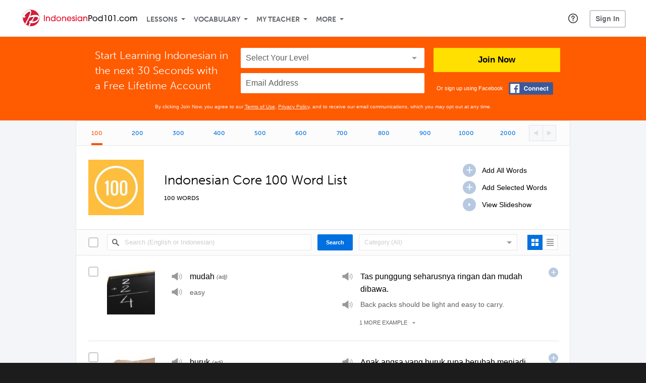

--- FILE ---
content_type: text/html; charset=UTF-8
request_url: https://www.indonesianpod101.com/indonesian-word-lists/?page=2
body_size: 17203
content:
<!DOCTYPE html>
<html lang="en" class="responsive-b" >
<head>
    <meta charset="utf-8">
<!-- Google Tag Manager -->
<script>    window.dataLayer = window.dataLayer || [];
    
(function(w,d,s,l,i){w[l]=w[l]||[];w[l].push({'gtm.start':
new Date().getTime(),event:'gtm.js'});var f=d.getElementsByTagName(s)[0],
j=d.createElement(s),dl=l!='dataLayer'?'&l='+l:'';j.async=true;j.src=
'https://www.googletagmanager.com/gtm.js?id='+i+dl;f.parentNode.insertBefore(j,f);
})(window,document,'script','dataLayer','GTM-TZWV3FR');
    </script>
<!-- End Google Tag Manager -->
    <title>100 Core Indonesian Words - IndonesianPod101</title>
            <meta name="viewport" content="width=device-width, initial-scale=1, maximum-scale=1">
        <meta name="title" content="100 Core Indonesian Words - IndonesianPod101" />
    <meta name="keywords" content="learn Indonesian, study Indonesian, speak Indonesian, Indonesian language, Indonesian culture, read Indonesian, write Indonesian, Indonesia travel, Indonesian podcasts" />
    <meta name="description" content="This is the Indonesian Core 100 List. It contains the most important and most frequently used Indonesian words. Start learning Indonesian with these words!" />
    <meta http-equiv="Content-Language" content="en">
            <meta name="apple-itunes-app" content="app-id=668386019"/>
    	<meta  http-equiv="X-UA-Compatible" content="IE=edge" />
	<meta property="fb:app_id" content="220971674604131">
	<meta property="og:title" content="100 Core Indonesian Words - IndonesianPod101">
	<meta property="og:image" content="https://cdn.innovativelanguage.com/sns/thumbnail/site/thumb_fb_indonesian.png">
	<meta property="og:description" content="This is the Indonesian Core 100 List. It contains the most important and most frequently used Indonesian words. Start learning Indonesian with these words!">
	<meta property="og:site_name" content="IndonesianPod101">
	<meta name="twitter:title" content="100 Core Indonesian Words - IndonesianPod101">
	<meta name="twitter:description" content="This is the Indonesian Core 100 List. It contains the most important and most frequently used Indonesian words. Start learning Indonesian with these words!">
	<meta name="twitter:image" content="https://cdn.innovativelanguage.com/sns/thumbnail/site/thumb_fb_indonesian.png">
	<meta name="twitter:card" content="summary_large_image">
	<meta name="twitter:site" content="@IndonesianPod">
	<meta name="twitter:creator" content="@IndonesianPod">
    <link rel="SHORTCUT ICON" href="/static/images/indonesianpod101/favicon.ico"/>
    <link rel="image_src" href="https://www.indonesianpod101.com/static/images/indonesianpod101/itunes_logo.jpg" />
    <link rel="stylesheet" href="https://use.typekit.net/vcc4rmc.css"/>
        <script src="/static/js/jquery-1.12.4.min.js"></script>
    <script src="/static/js/jquery-migrate-1.4.1.min.js"></script>
    
<script type="text/javascript">
function trackEvent(args, isAsynchronous) {
  jQuery.ajax({
    type: 'POST',
    async: (isAsynchronous!=undefined)?(isAsynchronous):(true),
    url: '/event_tracking.php',
    data: jQuery.extend({
      member_id: '0', 
        category: '_trackEvent', 
        action: '', 
        opt_label: '', 
        opt_value: ''
    }, args),
    success: function(msg) { /* do nothing */ }
  });
}
</script>    <script type="text/javascript">
        window.IllFormbricks = null;
    </script>
<script src="/static/js/compiled/common.3f69531d47c3d0737a3dcd17ce029b95.illv.min.js" type="text/javascript"></script>
<script src="/static/js/mediaelementjs/build/mediaelement-and-player.154cd35d5ad1383c0a56a7ffaa2f1f20.illv.min.js" type="text/javascript"></script>
<script src="/static/js/dist/vocab-lists/single.e624603a21fff22e3c1468edff335238.illv.min.js" type="text/javascript"></script>
<link href="/static/compass/css/common-2021/responsive.699e3b9eac9df0cebc310b2dddbc5162.illv.css" rel="Stylesheet" type="text/css"/>
<link href="/static/compass/css/pages/word-list-view.e86127cf24ef2640a97ae3a3fa2912d4.illv.css" rel="Stylesheet" type="text/css"/>
<link href="/static/compass/css/common-2021/indonesianpod101.1ebf5b52ea6f3a85efb413177c22a7db.illv.css" rel="Stylesheet" type="text/css"/>
    <script type="text/javascript">
        var li = false;
        var hb = false;
        var hp = false;
    </script>
    </head>
    <body class="responsive-b">
<a href="/honeypot-do-not-follow"
   rel="nofollow"
   style="display: none"
   aria-disabled="true"
   aria-hidden="true"
>Hallo, Pooh, you're just in time for a little smackerel of something</a>
    <span id="zendesk" data-zendesk-config="{&quot;language&quot;:&quot;indonesian&quot;,&quot;color&quot;:&quot;#C8102E&quot;,&quot;site_url&quot;:&quot;indonesianpod101.com&quot;,&quot;placeholders&quot;:{&quot;site-url&quot;:&quot;indonesianpod101.com&quot;,&quot;site-name&quot;:&quot;IndonesianPod101&quot;,&quot;language&quot;:&quot;Indonesian&quot;,&quot;language-language&quot;:&quot;Indonesian&quot;,&quot;language-your&quot;:&quot;Indonesian&quot;,&quot;language-the&quot;:&quot;Indonesian&quot;,&quot;language-a&quot;:&quot;Indonesian&quot;,&quot;language-blank&quot;:&quot;Indonesian&quot;,&quot;video-lgc1&quot;:&quot; &quot;,&quot;video-lgc2&quot;:&quot; &quot;}}"></span>
            <script src="https://static.zdassets.com/ekr/snippet.js?key=web_widget/innovativelanguage.zendesk.com" defer
                id="ze-snippet"></script>
        <script defer>
            window.zESettings = {
                answerBot: {
                    suppress: true
                }
            };
        </script>
            <script defer type="text/javascript" src="/static/js/dist/zendesk/zendesk.12a411b82d66488545273bbb65f934f2.illv.min.js"></script>
    <!-- Google Tag Manager (noscript) -->
<noscript><iframe src="https://www.googletagmanager.com/ns.html?id=GTM-TZWV3FR"
height="0" width="0" style="display:none;visibility:hidden"></iframe></noscript>
<!-- End Google Tag Manager (noscript) --><div id="fb-root"></div>
<script>(function(d, s, id) {
        var js, fjs = d.getElementsByTagName(s)[0];
        if (d.getElementById(id)) return;
        js = d.createElement(s); js.id = id;
        js.src = "//connect.facebook.net/en_US/sdk.js#xfbml=1&version=v2.3&appId=220971674604131";
        fjs.parentNode.insertBefore(js, fjs);
    }(document, 'script', 'facebook-jssdk'));</script><div onclick="jQuery('.overlay_gray').hide();" class="overlay_gray" style="display: none;"></div>
<div onclick="jQuery('.overlay').hide();" onmouseover="jQuery('.overlay').hide();" class="overlay" style="display: none;"></div>
<div class="dashbar-a ">
    <div>
        <div class="dashbar-a__grid-top">
            <div class="dashbar-a__cell-a">
                <a class="dashbar-a__block--logo" tabindex="0" href="/">
                    <img src="/static/images/indonesianpod101/header/indonesianpod101-logo.svg" style="height: 40px;" alt="Home">
                </a>
            </div>
            <div class="dashbar-a__cell-b">                <span role="application">
                <div class="dashbar-a__block--nav-item js-dashbar-a-nav js-dashbar-a-block-lessons">
                    <a class="dashbar-a__nav-item dashbar-a__nav-item-dropdown js-dashbar-a-lessons js-dashbar-a-tabindex" aria-haspopup="true" aria-label="Lessons" tabindex="0">Lessons</a>
                    <div class="dashbar-a__block--dashbar dashbar-lessons js-dashbar-a-nav-item">
                            <div class="dashbar-a__grid">
                                <div class="dashbar-a__cell-e--3">
                                    <div>
                                        <span class="dashbar-a__nav-item--sub ill-ease-color"><a href="/lesson-library">Lesson Library</a></span>
                                        <span class="dashbar-a__nav-item--sub ill-ease-color"><a href="/newest-lessons">Newest Lessons</a></span>
                                        <span class="dashbar-a__nav-item--sub ill-ease-color">
                                                                                            <a href="/favorite-lessons">Favorite Lessons</a>
                                                                                    </span>
                                    </div>
                                </div>
                                <div class="dashbar-a__cell-e--4">
                                    <div>
                                        <div class="dashbar-a__label--next-lesson">Your Next Lesson</div>
                                        <div class="dashbar-a__separator"></div>
                                        <div>
                                            <div class="dashbar-a__cell-e--5">
                                                <img class="js-dashbar-lesson-img" src="https://cdn.innovativelanguage.com/indonesianpod101/static/images/lessons/98/1135/1135_98.jpg" alt="">
                                            </div>
                                            <div class="dashbar-a__cell-e--6">
                                                <a  href="/lesson/survival-phrases-1-thank-you" class="js-dashbar-lesson-href js-dashbar-lesson-title dashbar-a__label--lesson-title ill-ease-color" aria-label="Lesson Title">Thank You in Indonesian</a>
                                                <div  class="dashbar-a__label--season-title js-dashbar-season-title">Throwback Thursday</div>
                                                <div  class="dashbar-a__label--focus-statement js-dashbar-focus-statement">Learn the most common way to say "thank you"</div>
                                                <div class="dashbar-a__label--add-new-path js-dashbar-add-new-path" style="display:none;">Congratulations! You've finished everything on your pathway.
                                                    <a href="/lesson-library">Add a new path?</a>
                                                </div>
                                                <div class="dashbar-a__button--study-now">
                                                    <a  class="r101-button--h40-r4 js-dashbar-lesson-href" href="/lesson/survival-phrases-1-thank-you">Study now</a>
                                                </div>
                                            </div>
                                        </div>
                                    </div>
                                </div>
                            </div>
                    </div>
                </div><div class="dashbar-a__block--nav-item js-dashbar-a-nav">
                    <a class="dashbar-a__nav-item dashbar-a__nav-item-dropdown js-dashbar-a-tabindex" aria-haspopup="true" aria-label="Vocabulary" tabindex="0">Vocabulary</a>
                    <div class="dashbar-a__block--dashbar js-dashbar-a-nav-item">
                            <div class="dashbar-a__grid">
                                <div class="dashbar-a__cell-e--1">
                                    <div>
                                        <span class="dashbar-a__nav-item--sub ill-ease-color">
                                                                                            <a href="/learningcenter/flashcards/flashcards">Flashcards</a>
                                                                                    </span>
                                        <span class="dashbar-a__nav-item--sub ill-ease-color"><a href="/indonesian-vocabulary-lists">Vocabulary Lists<span class="dashbar-a__free">Free</span></a></span>
                                        <span class="dashbar-a__nav-item--sub ill-ease-color">
                                                                                            <a href="/learningcenter/account/wordbank">Word Bank</a>
                                                                                    </span>
                                                                                <span class="dashbar-a__nav-item--sub ill-ease-color"><a href="/indonesian-phrases/">Word of the Day<span class="dashbar-a__free">Free</span></a></span>
                                                                            </div>
                                </div>
                                <div class="dashbar-a__cell-e--2">
                                    <div>
                                        <span class="dashbar-a__nav-item--sub ill-ease-color"><a href="/indonesian-dictionary/">Indonesian Dictionary<span class="dashbar-a__free">Free</span></a></span>
                                        <span class="dashbar-a__nav-item--sub ill-ease-color"><a href="/indonesian-word-lists/?coreX=100">100 Most Common Words<span class="dashbar-a__free">Free</span></a></span>
                                        <span class="dashbar-a__nav-item--sub ill-ease-color">
                                                                                            <a href="/indonesian-word-lists/?coreX=2000">2000 Most Common Words</a>
                                                                                    </span>
                                        <span class="dashbar-a__nav-item--sub ill-ease-color"><a href="/key-indonesian-phrases/">Indonesian Key Phrases<span class="dashbar-a__free">Free</span></a></span>
                                    </div>
                                </div>
                            </div>
                    </div>
                </div><div class="dashbar-a__block--nav-item js-dashbar-a-nav">
                    <a class="dashbar-a__nav-item dashbar-a__nav-item-dropdown js-dashbar-a-tabindex" aria-haspopup="true" aria-label="My Teacher" tabindex="0">My Teacher</a>
                    <div class="dashbar-a__block--dashbar js-dashbar-a-nav-item">
                            <div class="dashbar-a__grid my-teacher">
                                        <span class="dashbar-a__nav-item--sub ill-ease-color"><a href="/myteacher">My Teacher Messenger</a></span>
                                                                                                                                                                                                                                        <span class="dashbar-a__nav-item--sub ill-ease-color"><a href="/myteacher">My Assessment Test</a></span>
                                <span class="dashbar-a__nav-item--sub ill-ease-color"><a href="/member/statistics.php" tabindex="-1">My Report</a></span>
                            </div>
                    </div>
                </div><div class="dashbar-a__block--nav-item js-dashbar-a-nav">
                    <a class="dashbar-a__nav-item dashbar-a__nav-item-dropdown js-dashbar-a-tabindex" aria-haspopup="true" aria-label="Extras" tabindex="0">More</a>
                    <div class="dashbar-a__block--dashbar dashbar-dots js-dashbar-a-nav-item">
                            <div class="dashbar-a__grid">
                                <div class="dashbar-a__cell-e--1">
                                    <div>
                                        <span class="dashbar-a__nav-item--sub ill-ease-color"><a href="/indonesian-resources/">Indonesian Resources</a></span>
                                        <span class="dashbar-a__nav-item--sub ill-ease-color"><a href="/app/">Mobile App</a></span>
                                                                                        <span class="dashbar-a__nav-item--sub ill-ease-color"><a href="/indonesian-grammar/">Grammar Search</a></span>
                                                                                                                                                                </div>
                                </div>
                                <div class="dashbar-a__cell-narrow">
                                    <div>
                                        <span class="dashbar-a__nav-item--sub ill-ease-color">
                                                                                            <a href="/learningcenter/account/notes">My Notes</a>
                                                                                    </span>
                                        <span class="dashbar-a__nav-item--sub ill-ease-color"><a href="/learningcenter/account/myfeed">My Feed</a></span>
                                                                                <span class="dashbar-a__nav-item--sub ill-ease-color"><a href="https://www.indonesianpod101.com/blog">Blog</a></span>
                                                                                <span data-lang="indonesian" class="dashbar-a__nav-item--sub ill-ease-color">
                                            <a href="https://support.innovativelanguage.com/hc/en-us?language=indonesian">Help Center</a>
                                        </span>
                                    </div>
                                </div>
                            </div>
                    </div>
                </div></span>            </div>
                            <div class="dashbar-a__block--nav-item dashbar-a__block--nav-item-help-center dashbar-a__block--nav-item-help-center-r0">
                    <div class="r101-help-center-button__wrapper">
    <a class="r101-help-center-button__link js-show-zendesk-sidebar" tabindex="0" role="button">
        <span class="r101-help-center-button__icon"></span>
    </a>
</div>
                </div>
            
            <div class="dashbar-a__cell-c dashbar-a__cell-c--hide-trial">
                                    <button class="dashbar-a__block--sign-in-button r101-sign-in--a__button r101-sign-in--a__button--dashboard js-show-sign-in-form" aria-expanded="false" aria-haspopup="true">Sign In</button>
                    <script type="text/template" class="js-login-modal-template" data-captcha="1">
    <div class="js-sign-in--a__form">
    <div class="r101-sign-in--a__wrapper r101-sign-in--a__modal">
        <div class="r101-sign-in--a__modal-dialog">
            <div class="r101-sign-in--a__modal-top">
                <div class="r101-sign-in--a__modal-image indonesianpod101"></div>
                <button type="button" aria-label="Close" class="r101-sign-in--a__modal-close js-sign-in--a__modal-close"></button>
            </div>
            <div class="r101-sign-in--a__modal-content">
                <div class="r101-sign-in--a__block js-sign-in--a__block-sign-in show">
                    <div class="r101-sign-in--a__block-title">Sign In</div>
                                            <div class="r101-sign-in--a__third-party-box">
                                                            <a href="/?ill_google_connect=1&signup_source=indonesian-word-lists_google" class="r101-sign-in--a__google-button" title="Sign In With Google">
                                    <span class="r101-sign-in--a__google-icon"></span>
                                    <span class="r101-sign-in--a__google-text">Continue with Google</span>
                                </a>
                                                                                                                    <a href="/?ill_facebook_connect=1&signup_source=indonesian-word-lists_facebook" class="r101-sign-in--a__facebook-button" title="Sign In With Facebook">
                                    <span class="r101-sign-in--a__facebook-icon"></span>
                                    <span class="r101-sign-in--a__facebook-text">Continue with Facebook</span>
                                </a>
                                                        <span class="r101-sign-in--a__divider"></span>
                        </div>
                                        <div class="r101-sign-in--a__block-error js-sign-in--a__sign-in-error-block hide">
                        <div class="r101-sign-in--a__block-error-title">Login Attempt Unsuccessful</div>
                        <div class="js-sign-in--a__sign-in-error-content"></div>
                    </div>
                    <form class="r101-sign-in--a__form js-sign-in-form"
                          method="post"
                          action="/sign-in?amember_redirect_url=%2Findonesian-word-lists%2F%3Fpage%3D2"
                                                    name="signin">
                        <input type="hidden" name="is_modal" value="1" />
                        <input type="hidden" name="timezoneName" value="">
                        <div class="r101-sign-in--a__form-item">
                            <label for="r101-sign-in-login" class="r101-sign-in--a__form-label">Username or Email Address</label>
                            <input class="r101-sign-in--a__form-input js-sign-in-email-input" type="text" name="amember_login" value="" autocapitalize="off" id="r101-sign-in-login" placeholder="Enter your Username or Email Address" autocomplete="username">
                            <p class="r101-sign-in--a__form-error-field" role="alert">This field is required</p>
                        </div>
                        <div class="r101-sign-in--a__form-item r101-sign-in--a__form-item-password">
                            <label for="r101-sign-in-password" class="r101-sign-in--a__form-label">Password</label>
                            <input class="r101-sign-in--a__form-input js-sign-in-password-input" type="password" name="amember_pass" value="" id="r101-sign-in-password" placeholder="Enter your password" autocomplete="current-password">
                            <button class="r101-sign-in--a__form-show js-toggle-password-visibility" type="button" aria-label="Show password" aria-pressed="false"></button>
                            <p class="r101-sign-in--a__form-error-field" role="alert">This field is required</p>
                        </div>
                        <div class="r101-sign-in--a__form-action">
                            <div class="r101-sign-in--a__form-checkbox-wrap">
                                <input type="checkbox" name="remember_login" id="r101-sign-in-remember-me" value="Y"><label for="r101-sign-in-remember-me">Remember me</label>
                            </div>
                            <div class="r101-sign-in--a__form-btn-wrap">
                                <div class="js-sign-in-context-recaptcha"></div>
                                <button class="r101-sign-in--a__form-btn js-ln-sign-in-button" type="submit" disabled>Sign In</button>
                                <button class="r101-sign-in--a__form-link js-show-reset-password-form" type="button">Reset Password</button>
                            </div>
                            <div class="r101-sign-in--a__form-sign-up">
                                <span>Don’t have an account? </span>
                                <button class="r101-sign-in--a__form-link js-show-sign-up-form" type="button"> Sign Up</button>
                            </div>
                        </div>
                    </form>
                </div>
                <div class="r101-sign-in--a__block r101-sign-in--a__block--reset js-sign-in--a__block-reset hide">
                    <div class="r101-sign-in--a__block-title">Reset Password</div>
                    <div class="r101-sign-in--a__block-text">Need to reset your password? No problem! Enter the email address you used to sign up with and we'll email you a password reset link.</div>
                    <form name="sendpass"
                          class="r101-sign-in--a__form js-reset-password-form"
                          method="post"
                          data-sitekey="6LfWff8UAAAAAKxlErR5YZwotldpj1hwO7KkZ-Lg"                          action="/reset-password?amember_redirect_url=%2Findonesian-word-lists%2F%3Fpage%3D2">
                        <input type="hidden" name="is_modal" value="1" />
                        <div class="r101-sign-in--a__form-item">
                            <label for="r101-sign-in-rp-email" class="r101-sign-in--a__form-label">Email Address</label>
                            <input type="email" class="r101-sign-in--a__form-input js-reset-password-input" name="login" id="r101-sign-in-rp-email" value="" aria-required="true" placeholder="Enter your email address">
                            <p class="r101-sign-in--a__form-error-field" role="alert">Please enter a valid email address</p>
                        </div>
                        <div class="r101-sign-in--a__form-action">
                            <div class="r101-sign-in--a__form-btn-wrap">
                                <div class="js-reset-password-context-recaptcha"></div>
                                <button class="r101-sign-in--a__form-btn js-reset-password-button" type="submit" disabled>Reset My Password</button>
                                <button class="r101-sign-in--a__form-link js-show-sign-in-form" type="button">Go To Sign In</button>
                            </div>
                        </div>
                    </form>
                </div>
                <div class="r101-sign-in--a__block r101-sign-in--a__block--sign-up js-sign-in--a__block-sign-up hide">
                    <div class="r101-sign-in--a__block-title">Get Started</div>
                    <div class="r101-sign-in--a__block-text">Sign up using your preferred method to start speaking Indonesian in minutes</div>
                    <div class="r101-sign-in--a__third-party-box">
                                                    <a href="/?ill_google_connect=1&signup_source=indonesian-word-lists_google" class="r101-sign-in--a__google-button" title="Sign Up With Google">
                                <span class="r101-sign-in--a__google-icon"></span>
                                <span class="r101-sign-in--a__google-text">Sign up with Google</span>
                            </a>
                                                                        <a href="/?ill_facebook_connect=1&signup_source=indonesian-word-lists_facebook" class="r101-sign-in--a__facebook-button" title="Sign Up With Facebook">
                            <span class="r101-sign-in--a__facebook-icon"></span>
                            <span class="r101-sign-in--a__facebook-text">Sign up with Facebook</span>
                        </a>
                        <span class="r101-sign-in--a__divider"></span>
                    </div>
                    <form class="r101-sign-in--a__form js-sign-up-form"
                          name="signup"
                          method="post"
                          data-sitekey="6LfWff8UAAAAAKxlErR5YZwotldpj1hwO7KkZ-Lg"                          action="/?validate=true"
                    >
                        <input type="hidden" name="clickpath" value="|/indonesian-word-lists/?page=2">
                        <input type="hidden" name="controlgroup" value="">
                        <input type="hidden" name="price_group" value="">
                        <input type="hidden" name="paysys_id" value="free">
                        <input type="hidden" name="do_payment" value="1">
                        <input type="hidden" name="signup_source" value="indonesian-word-lists">
                        <input type="hidden" name="login" value="_" maxlength="15">
                        <input type="hidden" name="signup_level_selected" value="">
                        <input type="hidden" name="signup_form" value="signup_popup" />
                        <input type="hidden" name="amember_redirect_url" value="/indonesian-word-lists/?page=2" />
                        <input type="hidden" name="autofilled" value="unknown">
                        <input type="hidden" name="js_checksum_source" value="">
                        <input type="hidden" name="js_checksum" value="">
                        <input type="hidden" name="agent" value="ADMPZPhLtmdTv1WrmN7/[base64]">
                        <div class="r101-sign-in--a__block-error js-sign-up-error hide"></div>
                        <div class="r101-sign-in--a__form-item js-sign-up-email-item">
                            <label for="sign-up-email" class="r101-sign-in--a__form-label">Email Address</label>
                            <input type="email"
                                   name="email"
                                   id="sign-up-email"
                                   placeholder="Enter your email address"
                                   title="Enter your email address"
                                   class="r101-sign-in--a__form-input js-sign-up-email"
                                   value=""
                            >
                            <input type="hidden" name="name" value="" placeholder="Enter your name" title="Enter your name">
                            <p class="r101-sign-in--a__form-error-field js-sign-up-email-error"></p>
                            <p class="r101-sign-in--a__form-error-field-gmail js-sign-up-email-error-gmail">
                                <b>Gmail users:</b> After signing up, check your spam folder for the activation email. <span class="js-sign-up-email-error-gmail-date"></span>
                            </p>
                        </div>
                        <div class="r101-sign-in--a__form-item r101-sign-in--a__form-item--hidden">
                            <label for="sign-up-last-name" class="r101-sign-in--a__form-label">Last Name</label>
                            <input type="text" name="last_name" id="sign-up-last-name" placeholder="Enter your last name" title="Enter your last name" value="">
                            <p class="r101-sign-in--a__form-error-field js-sign-up-last-name-error"></p>
                        </div>
                        <div class="r101-sign-in--a__form-action">
                            <div class="r101-sign-in--a__form-btn-wrap">
                                <div class="js-sign-up-context-recaptcha"></div>
                                <button type="submit" class="r101-sign-in--a__form-btn js-sign-up-submit" disabled>Sign up with Email</button>
                            </div>
                            <div class="r101-sign-in--a__form-terms">
                                By continuing, you agree to our
                                <a href="#terms_of_use" class="r101-sign-in--a__form-link-terms js-terms-link">Terms of Use</a>,
                                <a href="#privacy_policy" class="r101-sign-in--a__form-link-terms js-privacy-link">Privacy Policy</a>,
                                and to receive our email communications, which you may opt out at any time.
                            </div>
                            <div class="r101-sign-in--a__form-sign-up">
                                <span>Already have an account? </span>
                                <button class="r101-sign-in--a__form-link js-show-sign-in-form" type="button"> Sign In</button>
                            </div>
                        </div>
                    </form>
                </div>
            </div>
        </div>
    </div>
</div>
</script>
                            </div>
                            <div class="dashbar-a__cell-d">
                    <div class="dashbar-a__block--free-trial">
                                            </div>
                </div>
                    </div>
    </div>
</div>


<div
    id="lockout_modal_container"
    data-language="Indonesian"
    data-user="{&quot;guessedPremiumLevel&quot;:false,&quot;guessedBasicLevel&quot;:false,&quot;subscriptionBelowPremium&quot;:false}"
    data-signup-email-form-info="{&quot;signup_path&quot;:&quot;\/?validate=true&quot;,&quot;facebookLink&quot;:&quot;\/?ill_facebook_connect=1&quot;,&quot;googleLink&quot;:&quot;\/?ill_google_connect=1&quot;,&quot;clickpath&quot;:&quot;|\/indonesian-word-lists\/?page=2&quot;,&quot;price_group&quot;:null,&quot;signup_source&quot;:&quot;lockout_modal&quot;,&quot;signup_level_selected&quot;:null,&quot;sitekey&quot;:&quot;6LfWff8UAAAAAKxlErR5YZwotldpj1hwO7KkZ-Lg&quot;,&quot;redirectUrl&quot;:&quot;?amember_redirect_url=%2Findonesian-word-lists%2F%3Fpage%3D2&quot;}"
></div>
<link rel="stylesheet" href="/static/compiled/lockout_modal/esbuild/client.LNQFGIQN.css" media="print" onload="this.media='all'"><script src="/static/compiled/lockout_modal/esbuild/client.QWV3H2PK.js" defer></script>
<div class="dashbar-r__header">
    <button class="dashbar-r__header--menu-button js-dashbar_r-open-menu" aria-label="Menu" aria-expanded="false" aria-haspopup="true" tabindex="0"></button>
    <div class="dashbar-r__header-logo">
        <a class="dashbar-r__header-logo--a" href="/" aria-label="Home">
            <img src="/static/images/indonesianpod101/header/indonesianpod101-logo.svg" role="img" class="dashbar-r__header-logo--img" alt="Home">
        </a>
    </div>
</div>

<div class="dashbar-r js-dashbar_r-wrap" lang="en">
    <div class="dashbar-r__overlay js-dashbar_r-overlay" aria-label="Close Menu" aria-expanded="true">
        <button class="dashbar-r__overlay--menu-button" aria-label="Close Menu"></button>
    </div>
    <div class="dashbar-r__menu js-dashbar_r-menu" role="navigation">
                    <div class="dashbar-r__profile">
                <div class="dashbar-r__profile-color indonesian"></div>
                <button class="dashbard-r__profile--a dashbard-r__profile--a__left js-show-sign-in-form" aria-expanded="false" aria-haspopup="true">
                    <img src="/static/images/my_activity/icn_activity_user_placeholder.png" alt="" class="dashbard-r__profile-image">
                    <span class="dashboard-r__profile-info">
                        <span class="dashboard-r__profile-name">Welcome!</span>
                        <span class="dashboard-r__profile-link">Sign In</span>
                    </span>
                </button>
            </div>
            <div class="dashbar-r__fla">
                <a href="/" title="Start Your Free Trial" class="dashbar-r__fla--a" aria-label="Start Your Free Trial">
                    <img role="presentation" alt="Start Your Free Trial" src="/static/compass/images/ui/dashbar-r/icn_freeTrial.svg" class="dashbar-r__fla-image">
                    <span class="dashbar-r__fla-text">Start Your Free Trial</span>
                    <span class="dashbar-r__fla-arrow">&nbsp;</span>
                </a>
            </div>
                            <div class="dashbar-r__menu-slider js-dashbar_r-menu-slider">
            <div class="dashbar-r__level-a js-dashbar_r-level-a">
                                <button class="dashbar-r__item--branch js-dahbar_r-branch" data-branch="lessons" aria-label="Lessons Submenu">Lessons</button>
                <button class="dashbar-r__item--branch js-dahbar_r-branch" data-branch="vocabulary" aria-label="Vocabulary Submenu">Vocabulary</button>
                <button class="dashbar-r__item--branch js-dahbar_r-branch" data-branch="myteacher" aria-label="My Teacher Submenu">My Teacher</button>
                <button class="dashbar-r__item--branch js-dahbar_r-branch" data-branch="more" aria-label="Extras Submenu">More</button>
                                    <button class="dashbar-r__item--leaf-shaded js-show-sign-in-form" aria-expanded="false" aria-haspopup="true">Sign in</button>
                            </div>
            <div class="dashbar-r__level-b">
                <div class="dashbar-r__branch js-dashbar_r-branch-lessons">
                    <button class="dashbar-r__item--back js-dashbar_r-close-branch" aria-label="Leave Lessons Submenu">Lessons</button>
                    <a href="/lesson-library" class=" dashbar-r__item--leaf-b" aria-label="Lesson Library">Lesson Library</a>
                    <a href="/newest-lessons" class="dashbar-r__item--leaf-b" aria-label="Newest Lessons">Newest Lessons</a>
                                            <a href="/favorite-lessons" class="dashbar-r__item--leaf-b" aria-label="Favorite Lessons">Favorite Lessons</a>
                                    </div>
                <div class="dashbar-r__branch js-dashbar_r-branch-vocabulary">
                    <button class="dashbar-r__item--back js-dashbar_r-close-branch" aria-label="Leave Vocabulary Submenu">Vocabulary</button>
                                            <a href="/learningcenter/flashcards/flashcards" class="dashbar-r__item--leaf-b" aria-label="Flashcards">Flashcards</a>
                                        <a href="/indonesian-vocabulary-lists/" class="dashbar-r__item--leaf-b" aria-label="Vocabulary Lists">Vocabulary Lists</a>
                                            <a href="/learningcenter/account/wordbank" class="dashbar-r__item--leaf-b" aria-label="wordbank">Word Bank</a>
                                                                <a href="/indonesian-phrases/" class="dashbar-r__item--leaf-b" aria-label="Word of the Day">Word of the Day</a>
                                        <a href="/indonesian-dictionary/" class="dashbar-r__item--leaf-b" aria-label="Indonesian Dictionary">Indonesian Dictionary</a>
                    <a href="/indonesian-word-lists/?coreX=100" class="dashbar-r__item--leaf-b" aria-label="100 Most Common Words">100 Most Common Words</a>
                                            <a href="/indonesian-word-lists/?coreX=2000" class="dashbar-r__item--leaf-b" aria-label="2000 Most Common Words">2000 Most Common Words</a>
                                        <a href="/key-indonesian-phrases/" class="dashbar-r__item--leaf-b" aria-label="Indonesian Key Phrases">Indonesian Key Phrases</a>
                </div>
                <div class="dashbar-r__branch js-dashbar_r-branch-myteacher">
                    <button class="dashbar-r__item--back js-dashbar_r-close-branch" aria-label="Leave My Teacher Submenu">My Teacher</button>
                    <a href="/myteacher" class="dashbar-r__item--leaf-b" aria-label="My Teacher Messenger">My Teacher Messenger</a>
                                                                                                                        <a href="/myteacher" class="dashbar-r__item--leaf-b" aria-label="My Assessment Test">My Assessment Test</a>
                    <a href="/member/statistics.php" class="dashbar-r__item--leaf-b" aria-label="My Report">My Report</a>
                </div>
                <div class="dashbar-r__branch js-dashbar_r-branch-more">
                    <button class="dashbar-r__item--back js-dashbar_r-close-branch" aria-label="Leave Extras Submenu">More</button>
                    <a href="/indonesian-resources/" class="dashbar-r__item--leaf-b" aria-label="Indonesian Resources">Indonesian Resources</a>
                    <a href="/app/" class="dashbar-r__item--leaf-b" aria-label="Mobile Apps">Mobile App</a>
                                            <a href="/indonesian-grammar/" class="dashbar-r__item--leaf-b" aria-label="Grammar Bank">Grammar Search</a>
                                                                <a href="/learningcenter/account/notes" class="dashbar-r__item--leaf-b" aria-label="My Notes">My Notes</a>
                                        <a href="/learningcenter/account/myfeed" class="dashbar-r__item--leaf-b" aria-label="My Feed">My Feed</a>
                                            <a href="https://www.indonesianpod101.com/blog" class="dashbar-r__item--leaf-b" aria-label="Blog">Blog</a>
                                        <a href="https://support.innovativelanguage.com/hc/en-us?language=indonesian" class="dashbar-r__item--leaf-b" aria-label="Help Center">Help Center</a>
                </div>
            </div>
        </div>
    </div>
</div>
    <div class="r101-wrapper--ff5b00">
        <div class="wlv-fla">
            <div class="r101-fla--a js-fla">
    <form name="signup" method="post" action="/?validate=true">
        <div class="r101-fla--a__grid">
            <div class="r101-fla--a__cell--g">
                <p>Start Learning Indonesian in the next 30 Seconds with<br/> a Free Lifetime Account</p>
            </div>
            <div class="r101-fla--a__cell--h">
                <div class="r101-fla__select">
                    <select name="signup_level_selected" title="Select Your Level" required>
                        <option value="" disabled selected>Select Your Level</option>
                        <option value="Absolute Beginner">Absolute Beginner</option>
                        <option value="Beginner">Beginner</option>
                        <option value="Intermediate">Intermediate</option>
                        <option value="Upper Intermediate">Upper Intermediate</option>
                        <option value="Advanced">Advanced</option>
                    </select>
                </div>
                <input type="email" name="email" required placeholder="Email Address" title="Enter Your Email Address" value="">
                <input type="hidden" name="name" value="" placeholder="Your Name" title="Enter Your Name">
                <div class="r101-fla--a__hidden-item">
                    <label for="fla-a-last-name">Last Name</label>
                    <input type="text" name="last_name" id="fla-a-last-name" placeholder="Your Last Name" title="Enter Your Last Name" value="">
                </div>
            </div>
            <div class="r101-fla--a__cell--i">
                <button type="submit">Join Now</button>
                <div class="r101-fla--a__grid">
                    <div class="r101-fla--a__cell--j">
                        <span>Or sign up using Facebook</span>
                    </div>
                    <div class="r101-fla--a__cell--k">
                        <a href="/?ill_facebook_connect=1&amp;signup_source=core_100" class="r101-fla--a__fb" aria-label="Connect with Facebook"></a>
                    </div>
                </div>
            </div>
            <div class="r101-fla--a__consent">By clicking Join Now, you agree to our
                <a rel="nofollow" href="#terms_of_use" class="js-terms-link">Terms of Use</a>,
                <a rel="nofollow" href="#privacy_policy" class="js-privacy-link">Privacy Policy</a>,
                and to receive our email communications, which you may opt out at any time.</div>
        </div>
        <input type="hidden" name="clickpath" value="|/indonesian-word-lists/?page=2" />
        <input type="hidden" name="price_group" value="" />
        <input type="hidden" name="product_id" value="1" />
        <input type="hidden" name="pasys_id" value="free" />
        <input type="hidden" name="controlgroup" value="" />
        <input type="hidden" name="do_payment" value="1" />
        <input type="hidden" name="signup_source" value="core_100" />
        <input type="hidden" name="signup_form" value="fla_a" />
        <input type="hidden" name="autofilled" value="unknown">
        <input type="hidden" name="js_checksum_source" value="">
        <input type="hidden" name="js_checksum" value="">
        <input type="hidden" name="agent" value="RYW4yfva8J2mG/[base64]">
    </form>
</div>
        </div>
    </div>
        <div class="r101-wrapper--f4f5f8">
        <div class="wlv-wrapper indonesian ">
            
            <div class="wlv-top-bar js-wlv-top-bar">
                <div class="wlv-top-bar__table">
                    <div class="wlv-top-bar__checkbox-box-a">
                        <input type="checkbox" class="wlv-checkbox js-wlv-checkbox--all" value="" title="Select All"
                               id="wlv-checkbox-all-b">
                        <label for="wlv-checkbox-all-b"></label>
                    </div>
                    <div class="wlv-top-bar__actions">
                        <div class="wlv-top-bar__action only-desktop">
                            <div class="wlv-add-dropdown all">
                                <select class="wlv-add-dropdown__select js-wlv-add-all-select"
                                        aria-label="Add All Words" title="Add All Words">
                                    <option value="" selected disabled>Add All Words</option>
                                    <option value="word-bank">Word Bank</option>
                                    <optgroup label="Flashcard Deck" class="js-wlv-flashcard-decks">
                                        <option value="new-deck" class="highlighted">+ New deck</option>
                                    </optgroup>
                                </select>
                            </div>
                        </div>
                        <div class="wlv-top-bar__action">
                            <div class="wlv-add-dropdown">
                                <select class="wlv-add-dropdown__select js-wlv-add-selected-select"
                                        aria-label="Add Selected Words" title="Add Selected Words">
                                    <option value="" selected disabled>Add Selected Words</option>
                                    <option value="word-bank">Word Bank</option>
                                    <optgroup label="Flashcard Deck" class="js-wlv-flashcard-decks">
                                        <option value="new-deck" class="highlighted">+ New deck</option>
                                    </optgroup>
                                </select>
                            </div>
                        </div>
                        <div class="wlv-top-bar__action only-desktop">
                            <button class="wlv-slideshow-button js-show-slideshow">View Slideshow</button>
                        </div>
                                            </div>
                </div>
            </div>

            <nav class="wlv-core-nav r101-navigation--d" role="navigation">
                <div class="r101-navigation__viewport js-navigation-d-viewport">
                    <ul class="r101-navigation__links js-navigation-d-slider">
                                                    <li class="r101-navigation__item current">
                                <span class="r101-navigation__link-wrap">
                                                                            <a href="/indonesian-word-lists/?coreX=100"
                                           class="r101-navigation__link">100</a>
                                                                    </span>
                            </li>
                                                    <li class="r101-navigation__item">
                                <span class="r101-navigation__link-wrap">
                                                                                <a href="/pick-a-plan?lockout=corewordlist200" class="r101-navigation__link js-show-tooltip"
                                               title="Active Premium Subscription required to access this feature">200</a>
                                                                        </span>
                            </li>
                                                    <li class="r101-navigation__item">
                                <span class="r101-navigation__link-wrap">
                                                                                <a href="/pick-a-plan?lockout=corewordlist300" class="r101-navigation__link js-show-tooltip"
                                               title="Active Premium Subscription required to access this feature">300</a>
                                                                        </span>
                            </li>
                                                    <li class="r101-navigation__item">
                                <span class="r101-navigation__link-wrap">
                                                                                <a href="/pick-a-plan?lockout=corewordlist400" class="r101-navigation__link js-show-tooltip"
                                               title="Active Premium Subscription required to access this feature">400</a>
                                                                        </span>
                            </li>
                                                    <li class="r101-navigation__item">
                                <span class="r101-navigation__link-wrap">
                                                                                <a href="/pick-a-plan?lockout=corewordlist500" class="r101-navigation__link js-show-tooltip"
                                               title="Active Premium Subscription required to access this feature">500</a>
                                                                        </span>
                            </li>
                                                    <li class="r101-navigation__item">
                                <span class="r101-navigation__link-wrap">
                                                                                <a href="/pick-a-plan?lockout=corewordlist600" class="r101-navigation__link js-show-tooltip"
                                               title="Active Premium Subscription required to access this feature">600</a>
                                                                        </span>
                            </li>
                                                    <li class="r101-navigation__item">
                                <span class="r101-navigation__link-wrap">
                                                                                <a href="/pick-a-plan?lockout=corewordlist700" class="r101-navigation__link js-show-tooltip"
                                               title="Active Premium Subscription required to access this feature">700</a>
                                                                        </span>
                            </li>
                                                    <li class="r101-navigation__item">
                                <span class="r101-navigation__link-wrap">
                                                                                <a href="/pick-a-plan?lockout=corewordlist800" class="r101-navigation__link js-show-tooltip"
                                               title="Active Premium Subscription required to access this feature">800</a>
                                                                        </span>
                            </li>
                                                    <li class="r101-navigation__item">
                                <span class="r101-navigation__link-wrap">
                                                                                <a href="/pick-a-plan?lockout=corewordlist900" class="r101-navigation__link js-show-tooltip"
                                               title="Active Premium Subscription required to access this feature">900</a>
                                                                        </span>
                            </li>
                                                    <li class="r101-navigation__item">
                                <span class="r101-navigation__link-wrap">
                                                                                <a href="/pick-a-plan?lockout=corewordlist1000" class="r101-navigation__link js-show-tooltip"
                                               title="Active Premium Subscription required to access this feature">1000</a>
                                                                        </span>
                            </li>
                                                    <li class="r101-navigation__item">
                                <span class="r101-navigation__link-wrap">
                                                                                <a href="/pick-a-plan?lockout=corewordlist2000" class="r101-navigation__link js-show-tooltip"
                                               title="Active Premium Subscription required to access this feature">2000</a>
                                                                        </span>
                            </li>
                                            </ul>
                </div>
                <div class="r101-navigation__arrows">
                                            <button class="r101-navigation__arrow left locked" aria-label="Previous Core List"
                                aria-disabled="true" rel="prev"></button>
                                                    <a href="/pick-a-plan?lockout=corewordlist200"
                               class="r101-navigation__arrow right locked js-show-tooltip"
                               title="Active Premium Subscription required to access this feature"
                               aria-label="Next Core List" rel="next"></a>
                                                            </div>
            </nav>
            <div class="wlv-header">
                <div class="wlv-header__image-column">
                    <img src="https://d1pra95f92lrn3.cloudfront.net/media/thumb/23718_128square.jpg" srcset="https://d1pra95f92lrn3.cloudfront.net/media/thumb/23718_256square.jpg 2x"
                         class="wlv-header__image">
                </div>
                <div class="wlv-header__into-column">
                    <h1 class="wlv-header__title">Indonesian Core 100 Word List</h1>
                    <div class="wlv-header__play-button-box">
                        <button class="wlv-header__play-button js-show-slideshow" aria-label="View Slideshow"></button>
                    </div>
                    <div class="wlv-header__subtitle"></div>
                    <div class="wlv-header__info">
                        100 Words
                    </div>
                </div>
                <div class="wlv-header__actions-column">
                    <div class="wlv-header__action only-desktop">
                        <div class="wlv-add-dropdown">
                            <select class="wlv-add-dropdown__select js-wlv-add-all-select"
                                    aria-label="Add All Words" title="Add All Words">
                                <option value="" selected disabled>Add All Words</option>
                                <option value="word-bank">Word Bank</option>
                                <optgroup label="Flashcard Deck" class="js-wlv-flashcard-decks">
                                    <option value="new-deck" class="highlighted">+ New deck</option>
                                </optgroup>
                            </select>
                        </div>
                    </div>
                    <div class="wlv-header__action">
                        <div class="wlv-add-dropdown">
                            <select class="wlv-add-dropdown__select js-wlv-add-selected-select"
                                    aria-label="Add Selected Words" title="Add Selected Words">
                                <option value="" selected disabled>Add Selected Words</option>
                                <option value="word-bank">Word Bank</option>
                                <optgroup label="Flashcard Deck" class="js-wlv-flashcard-decks">
                                    <option value="new-deck" class="highlighted">+ New deck</option>
                                </optgroup>
                            </select>
                        </div>
                    </div>
                    <div class="wlv-header__action only-desktop">
                        <button class="wlv-slideshow-button js-show-slideshow">View Slideshow</button>
                    </div>
                </div>
            </div>
            <div id="wlv-list" data-default-transliteration="">
                <form class="wlv-c-filters">
                    <div class="wlv-c-filters__wrap">
                        <div class="wlv-c-filters__checkbox-box-a">
                            <input type="checkbox" class="wlv-checkbox js-wlv-checkbox--all" value="" title="Select All"
                                   id="wlv-checkbox-all-a">
                            <label for="wlv-checkbox-all-a"></label>
                        </div>
                        <div class="wlv-c-filters__search-box">
                            <div class="wlv-c-filters__input-box">
                                <div class="wlv-c-filters__input-wrap">
                                    <input type="text" name="search" placeholder="Search (English or Indonesian)"
                                           class="r101-input--text-c js-wlv-search" title="Search (English or Indonesian)"
                                           value="">
                                </div>
                                <div class="wlv-c-filters__button-wrap">
                                    <input type="submit" value="Search" class="wlv-c-filters__search-button">
                                </div>
                            </div>
                            <div class="wlv-c-filters__category-box">
                                <div class="wlv-c-filters__category-wrap">
                                    <select title="Category" class="js-wlv-category">
                                        <option value="">Category (All)</option>
                                        <option value="?list=1" >Everyday Words</option><option value="?list=1&sublist=2" > -- Clock</option><option value="?list=1&sublist=5" > -- Common Expressions</option><option value="?list=1&sublist=6" > -- Days of The Week</option><option value="?list=1&sublist=8" > -- Numbers</option><option value="?list=2" >Food and Drink</option><option value="?list=2&sublist=10" > -- Meats</option><option value="?list=2&sublist=11" > -- Seafood</option><option value="?list=3" >Health and Body</option><option value="?list=4" >School and Work</option><option value="?list=4&sublist=13" > -- Occupations</option>                                    </select>
                                </div>
                                <div class="wlv-c-filters__view-toggle-wrap">
                                    <div class="r101-view-toggle">
                                        <button class="r101-view-toggle__grid active js-wlv-view-style" data-style="grid"
                                                title="Gallery View"></button>
                                        <button class="r101-view-toggle__list js-wlv-view-style" data-style="list"
                                                title="List View"></button>
                                    </div>
                                </div>
                            </div>
                        </div>
                        <div class="wlv-c-filters__checkbox-box-b">
                            <input type="checkbox" class="wlv-checkbox js-wlv-checkbox--all" value="" title="Select All"
                                   id="wlv-checkbox-all-b">
                            <label for="wlv-checkbox-all-b"></label>
                        </div>
                        <div class="wlv-c-filters__switches-box">
                                                    </div>
                        <div class="wlv-c-filters__view-toggle-box">
                            <div class="r101-view-toggle">
                                <button class="r101-view-toggle__grid active js-wlv-view-style" data-style="grid"
                                        title="Gallery View"></button>
                                <button class="r101-view-toggle__list js-wlv-view-style" data-style="list"
                                        title="List View"></button>
                            </div>
                        </div>
                    </div>
                </form>
                                    <div class="wlv-items js-wlv-items grid">
                                                    <div class="wlv-item js-wlv-item">
                                <div class="wlv-item__box">
                                    <div class="wlv-item__checkbox-box">
                                        <input type="checkbox" class="wlv-checkbox js-wlv-checkbox" value=""
                                               id="wlv-checkbox-1" data-id="16034"
                                               data-flashcardid="2333040">
                                        <label for="wlv-checkbox-1"></label>
                                    </div>
                                    <div class="wlv-item__image-box">
                                        <img src="https://d1pra95f92lrn3.cloudfront.net/media/thumb/8717_96square.jpg" class="wlv-item__image" alt="easy" srcset="https://d1pra95f92lrn3.cloudfront.net/media/thumb/8717_192square.jpg 2x">
                                    </div>
                                    <div class="wlv-item__word-box">
                                        <div class="wlv-item__word-container">
                                                                                            <div class="wlv-item__audio-box">
                                                    <button class="wlv-item__audio-button js-wlv-audio" title="Play"
                                                            aria-label="Play"></button>
                                                    <audio src="https://d1pra95f92lrn3.cloudfront.net/audio/965989.mp3" preload="none"></audio>
                                                </div>
                                                                                        <div class="wlv-item__word-line">
                                                <span class="wlv-item__word js-wlv-word" lang="id">mudah</span>
                                                                                                        <span class="wlv-item__word-class">(adj)</span>
                                                                                                </div>
                                        </div>
                                        <div class="wlv-item__english-container">
                                                                                            <div class="wlv-item__audio-box">
                                                    <button class="wlv-item__audio-button js-wlv-audio" title="Play"
                                                            aria-label="Play"></button>
                                                    <audio src="https://d1pra95f92lrn3.cloudfront.net/audio/4224.mp3" preload="none"></audio>
                                                </div>
                                                                                        <span class="wlv-item__english js-wlv-english">easy</span>
                                        </div>
                                    </div>
                                    <div class="wlv-item__samples-box">
                                        <div class="wlv-item__samples">
                                                <div class="wlv-item__sample wlv-item__sample--first">
        <div class="wlv-item__word-container">
                            <div class="wlv-item__audio-box">
                    <button class="wlv-item__audio-button js-wlv-audio" title="Play" aria-label="Play"></button>
                    <audio src="https://d1pra95f92lrn3.cloudfront.net/audio/565383.mp3" preload="none"></audio>
                </div>
                        <div class="wlv-item__word-line">
                <span class="wlv-item__word" lang="id">Tas punggung seharusnya ringan dan mudah dibawa.</span>
                            </div>
        </div>
        <div class="wlv-item__english-container">
                            <div class="wlv-item__audio-box">
                    <button class="wlv-item__audio-button js-wlv-audio" title="Play" aria-label="Play"></button>
                    <audio src="https://d1pra95f92lrn3.cloudfront.net/audio/90435.mp3" preload="none"></audio>
                </div>
                        <span class="wlv-item__english">Back packs should be light and easy to carry.</span>
        </div>
    </div>
                                                    <a href="/pick-a-plan"
                                                       class="wlv-item__samples-button js-show-tooltip"
                                                       title="Active Premium Subscription required to access this feature"><span class="wlv-item__samples-button-label-a"><span
                                                    class="wlv-item__samples-button-label--hide">Hide </span>1 <span class="wlv-item__samples-button-label--more"
                                                    >More</span> Example</span><span class="wlv-item__samples-button-label-b"><span
                                                    class="wlv-item__samples-button-label--hide">Hide </span>2 <span class="wlv-item__samples-button-label--more"
                                                    >More</span> Examples</span></a>
                                                                                        </div>
                                        <div class="wlv-item__more-samples js-wlv-samples">
                                                                                    </div>
                                    </div>
                                    <div class="wlv-item__add-box">
                                        <div class="wlv-item__add">
                                            <select class="wlv-item__add-select js-wlv-add-select"
                                                    aria-label="Add this word to" title="Add this word to">
                                                <option value="Add to Flashcard Deck" selected disabled>Add this word to</option>
                                                <option value="word-bank">Word Bank</option>
                                                <optgroup label="Flashcard Deck" class="js-wlv-flashcard-decks">
                                                    <option value="new-deck" class="highlighted">+ New deck</option>
                                                </optgroup>
                                            </select>
                                        </div>
                                    </div>
                                </div>
                            </div>
                                                        <div class="wlv-item js-wlv-item">
                                <div class="wlv-item__box">
                                    <div class="wlv-item__checkbox-box">
                                        <input type="checkbox" class="wlv-checkbox js-wlv-checkbox" value=""
                                               id="wlv-checkbox-2" data-id="16266"
                                               data-flashcardid="2355550">
                                        <label for="wlv-checkbox-2"></label>
                                    </div>
                                    <div class="wlv-item__image-box">
                                        <img src="https://d1pra95f92lrn3.cloudfront.net/media/thumb/8487_96square.jpg" class="wlv-item__image" alt="bad" srcset="https://d1pra95f92lrn3.cloudfront.net/media/thumb/8487_192square.jpg 2x">
                                    </div>
                                    <div class="wlv-item__word-box">
                                        <div class="wlv-item__word-container">
                                                                                            <div class="wlv-item__audio-box">
                                                    <button class="wlv-item__audio-button js-wlv-audio" title="Play"
                                                            aria-label="Play"></button>
                                                    <audio src="https://d1pra95f92lrn3.cloudfront.net/audio/872170.mp3" preload="none"></audio>
                                                </div>
                                                                                        <div class="wlv-item__word-line">
                                                <span class="wlv-item__word js-wlv-word" lang="id">buruk</span>
                                                                                                        <span class="wlv-item__word-class">(adj)</span>
                                                                                                </div>
                                        </div>
                                        <div class="wlv-item__english-container">
                                                                                            <div class="wlv-item__audio-box">
                                                    <button class="wlv-item__audio-button js-wlv-audio" title="Play"
                                                            aria-label="Play"></button>
                                                    <audio src="https://d1pra95f92lrn3.cloudfront.net/audio/877442.mp3" preload="none"></audio>
                                                </div>
                                                                                        <span class="wlv-item__english js-wlv-english">bad</span>
                                        </div>
                                    </div>
                                    <div class="wlv-item__samples-box">
                                        <div class="wlv-item__samples">
                                                <div class="wlv-item__sample wlv-item__sample--first">
        <div class="wlv-item__word-container">
                            <div class="wlv-item__audio-box">
                    <button class="wlv-item__audio-button js-wlv-audio" title="Play" aria-label="Play"></button>
                    <audio src="https://d1pra95f92lrn3.cloudfront.net/audio/565398.mp3" preload="none"></audio>
                </div>
                        <div class="wlv-item__word-line">
                <span class="wlv-item__word" lang="id">Anak angsa yang buruk rupa berubah menjadi angsa yang elok.</span>
                            </div>
        </div>
        <div class="wlv-item__english-container">
                            <div class="wlv-item__audio-box">
                    <button class="wlv-item__audio-button js-wlv-audio" title="Play" aria-label="Play"></button>
                    <audio src="https://d1pra95f92lrn3.cloudfront.net/audio/3846.mp3" preload="none"></audio>
                </div>
                        <span class="wlv-item__english">The ugly duckling became a beautiful swan.</span>
        </div>
    </div>
                                                    <a href="/pick-a-plan"
                                                       class="wlv-item__samples-button js-show-tooltip"
                                                       title="Active Premium Subscription required to access this feature"><span class="wlv-item__samples-button-label-a"><span
                                                    class="wlv-item__samples-button-label--hide">Hide </span>3 <span class="wlv-item__samples-button-label--more"
                                                    >More</span> Examples</span><span class="wlv-item__samples-button-label-b"><span
                                                    class="wlv-item__samples-button-label--hide">Hide </span>4 <span class="wlv-item__samples-button-label--more"
                                                    >More</span> Examples</span></a>
                                                                                        </div>
                                        <div class="wlv-item__more-samples js-wlv-samples">
                                                                                    </div>
                                    </div>
                                    <div class="wlv-item__add-box">
                                        <div class="wlv-item__add">
                                            <select class="wlv-item__add-select js-wlv-add-select"
                                                    aria-label="Add this word to" title="Add this word to">
                                                <option value="Add to Flashcard Deck" selected disabled>Add this word to</option>
                                                <option value="word-bank">Word Bank</option>
                                                <optgroup label="Flashcard Deck" class="js-wlv-flashcard-decks">
                                                    <option value="new-deck" class="highlighted">+ New deck</option>
                                                </optgroup>
                                            </select>
                                        </div>
                                    </div>
                                </div>
                            </div>
                                                        <div class="wlv-item js-wlv-item">
                                <div class="wlv-item__box">
                                    <div class="wlv-item__checkbox-box">
                                        <input type="checkbox" class="wlv-checkbox js-wlv-checkbox" value=""
                                               id="wlv-checkbox-3" data-id="19644"
                                               data-flashcardid="2332701">
                                        <label for="wlv-checkbox-3"></label>
                                    </div>
                                    <div class="wlv-item__image-box">
                                        <img src="https://d1pra95f92lrn3.cloudfront.net/media/thumb/18750_96square.jpg" class="wlv-item__image" alt="near" srcset="https://d1pra95f92lrn3.cloudfront.net/media/thumb/18750_192square.jpg 2x">
                                    </div>
                                    <div class="wlv-item__word-box">
                                        <div class="wlv-item__word-container">
                                                                                            <div class="wlv-item__audio-box">
                                                    <button class="wlv-item__audio-button js-wlv-audio" title="Play"
                                                            aria-label="Play"></button>
                                                    <audio src="https://d1pra95f92lrn3.cloudfront.net/audio/681159.mp3" preload="none"></audio>
                                                </div>
                                                                                        <div class="wlv-item__word-line">
                                                <span class="wlv-item__word js-wlv-word" lang="id">dekat</span>
                                                                                                        <span class="wlv-item__word-class">(adj)</span>
                                                                                                </div>
                                        </div>
                                        <div class="wlv-item__english-container">
                                                                                            <div class="wlv-item__audio-box">
                                                    <button class="wlv-item__audio-button js-wlv-audio" title="Play"
                                                            aria-label="Play"></button>
                                                    <audio src="https://d1pra95f92lrn3.cloudfront.net/audio/88459.mp3" preload="none"></audio>
                                                </div>
                                                                                        <span class="wlv-item__english js-wlv-english">near</span>
                                        </div>
                                    </div>
                                    <div class="wlv-item__samples-box">
                                        <div class="wlv-item__samples">
                                                <div class="wlv-item__sample wlv-item__sample--first">
        <div class="wlv-item__word-container">
                            <div class="wlv-item__audio-box">
                    <button class="wlv-item__audio-button js-wlv-audio" title="Play" aria-label="Play"></button>
                    <audio src="https://d1pra95f92lrn3.cloudfront.net/audio/565295.mp3" preload="none"></audio>
                </div>
                        <div class="wlv-item__word-line">
                <span class="wlv-item__word" lang="id">Bisa beri tahu di mana stasiun kereta bawah tanah terdekat dari sini?</span>
                            </div>
        </div>
        <div class="wlv-item__english-container">
                            <div class="wlv-item__audio-box">
                    <button class="wlv-item__audio-button js-wlv-audio" title="Play" aria-label="Play"></button>
                    <audio src="https://d1pra95f92lrn3.cloudfront.net/audio/263277.mp3" preload="none"></audio>
                </div>
                        <span class="wlv-item__english">Could you tell me where the nearest metro station is?</span>
        </div>
    </div>
                                                    <a href="/pick-a-plan"
                                                       class="wlv-item__samples-button js-show-tooltip"
                                                       title="Active Premium Subscription required to access this feature"><span class="wlv-item__samples-button-label-a"><span
                                                    class="wlv-item__samples-button-label--hide">Hide </span>4 <span class="wlv-item__samples-button-label--more"
                                                    >More</span> Examples</span><span class="wlv-item__samples-button-label-b"><span
                                                    class="wlv-item__samples-button-label--hide">Hide </span>5 <span class="wlv-item__samples-button-label--more"
                                                    >More</span> Examples</span></a>
                                                                                        </div>
                                        <div class="wlv-item__more-samples js-wlv-samples">
                                                                                    </div>
                                    </div>
                                    <div class="wlv-item__add-box">
                                        <div class="wlv-item__add">
                                            <select class="wlv-item__add-select js-wlv-add-select"
                                                    aria-label="Add this word to" title="Add this word to">
                                                <option value="Add to Flashcard Deck" selected disabled>Add this word to</option>
                                                <option value="word-bank">Word Bank</option>
                                                <optgroup label="Flashcard Deck" class="js-wlv-flashcard-decks">
                                                    <option value="new-deck" class="highlighted">+ New deck</option>
                                                </optgroup>
                                            </select>
                                        </div>
                                    </div>
                                </div>
                            </div>
                                                        <div class="wlv-item js-wlv-item">
                                <div class="wlv-item__box">
                                    <div class="wlv-item__checkbox-box">
                                        <input type="checkbox" class="wlv-checkbox js-wlv-checkbox" value=""
                                               id="wlv-checkbox-4" data-id="17285"
                                               data-flashcardid="2314636">
                                        <label for="wlv-checkbox-4"></label>
                                    </div>
                                    <div class="wlv-item__image-box">
                                        <img src="https://d1pra95f92lrn3.cloudfront.net/media/thumb/22350_96square.jpg" class="wlv-item__image" alt="Nice to meet you." srcset="https://d1pra95f92lrn3.cloudfront.net/media/thumb/22350_192square.jpg 2x">
                                    </div>
                                    <div class="wlv-item__word-box">
                                        <div class="wlv-item__word-container">
                                                                                            <div class="wlv-item__audio-box">
                                                    <button class="wlv-item__audio-button js-wlv-audio" title="Play"
                                                            aria-label="Play"></button>
                                                    <audio src="https://d1pra95f92lrn3.cloudfront.net/audio/835582.mp3" preload="none"></audio>
                                                </div>
                                                                                        <div class="wlv-item__word-line">
                                                <span class="wlv-item__word js-wlv-word" lang="id">Senang bertemu dengan anda.</span>
                                                                                            </div>
                                        </div>
                                        <div class="wlv-item__english-container">
                                                                                            <div class="wlv-item__audio-box">
                                                    <button class="wlv-item__audio-button js-wlv-audio" title="Play"
                                                            aria-label="Play"></button>
                                                    <audio src="https://d1pra95f92lrn3.cloudfront.net/audio/1177891.mp3" preload="none"></audio>
                                                </div>
                                                                                        <span class="wlv-item__english js-wlv-english">Nice to meet you.</span>
                                        </div>
                                    </div>
                                    <div class="wlv-item__samples-box">
                                        <div class="wlv-item__samples">
                                                                                    </div>
                                        <div class="wlv-item__more-samples js-wlv-samples">
                                                                                    </div>
                                    </div>
                                    <div class="wlv-item__add-box">
                                        <div class="wlv-item__add">
                                            <select class="wlv-item__add-select js-wlv-add-select"
                                                    aria-label="Add this word to" title="Add this word to">
                                                <option value="Add to Flashcard Deck" selected disabled>Add this word to</option>
                                                <option value="word-bank">Word Bank</option>
                                                <optgroup label="Flashcard Deck" class="js-wlv-flashcard-decks">
                                                    <option value="new-deck" class="highlighted">+ New deck</option>
                                                </optgroup>
                                            </select>
                                        </div>
                                    </div>
                                </div>
                            </div>
                                                        <div class="wlv-item js-wlv-item">
                                <div class="wlv-item__box">
                                    <div class="wlv-item__checkbox-box">
                                        <input type="checkbox" class="wlv-checkbox js-wlv-checkbox" value=""
                                               id="wlv-checkbox-5" data-id="18279"
                                               data-flashcardid="2319277">
                                        <label for="wlv-checkbox-5"></label>
                                    </div>
                                    <div class="wlv-item__image-box">
                                        <img src="https://d1pra95f92lrn3.cloudfront.net/media/thumb/21643_96square.jpg" class="wlv-item__image" alt="Hello." srcset="https://d1pra95f92lrn3.cloudfront.net/media/thumb/21643_192square.jpg 2x">
                                    </div>
                                    <div class="wlv-item__word-box">
                                        <div class="wlv-item__word-container">
                                                                                            <div class="wlv-item__audio-box">
                                                    <button class="wlv-item__audio-button js-wlv-audio" title="Play"
                                                            aria-label="Play"></button>
                                                    <audio src="https://d1pra95f92lrn3.cloudfront.net/audio/817206.mp3" preload="none"></audio>
                                                </div>
                                                                                        <div class="wlv-item__word-line">
                                                <span class="wlv-item__word js-wlv-word" lang="id">Halo.</span>
                                                                                            </div>
                                        </div>
                                        <div class="wlv-item__english-container">
                                                                                            <div class="wlv-item__audio-box">
                                                    <button class="wlv-item__audio-button js-wlv-audio" title="Play"
                                                            aria-label="Play"></button>
                                                    <audio src="https://d1pra95f92lrn3.cloudfront.net/audio/88341.mp3" preload="none"></audio>
                                                </div>
                                                                                        <span class="wlv-item__english js-wlv-english">Hello.</span>
                                        </div>
                                    </div>
                                    <div class="wlv-item__samples-box">
                                        <div class="wlv-item__samples">
                                                                                    </div>
                                        <div class="wlv-item__more-samples js-wlv-samples">
                                                                                    </div>
                                    </div>
                                    <div class="wlv-item__add-box">
                                        <div class="wlv-item__add">
                                            <select class="wlv-item__add-select js-wlv-add-select"
                                                    aria-label="Add this word to" title="Add this word to">
                                                <option value="Add to Flashcard Deck" selected disabled>Add this word to</option>
                                                <option value="word-bank">Word Bank</option>
                                                <optgroup label="Flashcard Deck" class="js-wlv-flashcard-decks">
                                                    <option value="new-deck" class="highlighted">+ New deck</option>
                                                </optgroup>
                                            </select>
                                        </div>
                                    </div>
                                </div>
                            </div>
                                                        <div class="wlv-item js-wlv-item">
                                <div class="wlv-item__box">
                                    <div class="wlv-item__checkbox-box">
                                        <input type="checkbox" class="wlv-checkbox js-wlv-checkbox" value=""
                                               id="wlv-checkbox-6" data-id="18339"
                                               data-flashcardid="2319542">
                                        <label for="wlv-checkbox-6"></label>
                                    </div>
                                    <div class="wlv-item__image-box">
                                        <img src="https://d1pra95f92lrn3.cloudfront.net/media/thumb/21648_96square.jpg" class="wlv-item__image" alt="Good afternoon." srcset="https://d1pra95f92lrn3.cloudfront.net/media/thumb/21648_192square.jpg 2x">
                                    </div>
                                    <div class="wlv-item__word-box">
                                        <div class="wlv-item__word-container">
                                                                                            <div class="wlv-item__audio-box">
                                                    <button class="wlv-item__audio-button js-wlv-audio" title="Play"
                                                            aria-label="Play"></button>
                                                    <audio src="https://d1pra95f92lrn3.cloudfront.net/audio/817203.mp3" preload="none"></audio>
                                                </div>
                                                                                        <div class="wlv-item__word-line">
                                                <span class="wlv-item__word js-wlv-word" lang="id">Selamat sore.</span>
                                                                                            </div>
                                        </div>
                                        <div class="wlv-item__english-container">
                                                                                            <div class="wlv-item__audio-box">
                                                    <button class="wlv-item__audio-button js-wlv-audio" title="Play"
                                                            aria-label="Play"></button>
                                                    <audio src="https://d1pra95f92lrn3.cloudfront.net/audio/88344.mp3" preload="none"></audio>
                                                </div>
                                                                                        <span class="wlv-item__english js-wlv-english">Good afternoon.</span>
                                        </div>
                                    </div>
                                    <div class="wlv-item__samples-box">
                                        <div class="wlv-item__samples">
                                                                                    </div>
                                        <div class="wlv-item__more-samples js-wlv-samples">
                                                                                    </div>
                                    </div>
                                    <div class="wlv-item__add-box">
                                        <div class="wlv-item__add">
                                            <select class="wlv-item__add-select js-wlv-add-select"
                                                    aria-label="Add this word to" title="Add this word to">
                                                <option value="Add to Flashcard Deck" selected disabled>Add this word to</option>
                                                <option value="word-bank">Word Bank</option>
                                                <optgroup label="Flashcard Deck" class="js-wlv-flashcard-decks">
                                                    <option value="new-deck" class="highlighted">+ New deck</option>
                                                </optgroup>
                                            </select>
                                        </div>
                                    </div>
                                </div>
                            </div>
                                                        <div class="wlv-item js-wlv-item">
                                <div class="wlv-item__box">
                                    <div class="wlv-item__checkbox-box">
                                        <input type="checkbox" class="wlv-checkbox js-wlv-checkbox" value=""
                                               id="wlv-checkbox-7" data-id="18340"
                                               data-flashcardid="2319539">
                                        <label for="wlv-checkbox-7"></label>
                                    </div>
                                    <div class="wlv-item__image-box">
                                        <img src="https://d1pra95f92lrn3.cloudfront.net/media/thumb/30165_96square.jpg" class="wlv-item__image" alt="Good evening." srcset="https://d1pra95f92lrn3.cloudfront.net/media/thumb/30165_192square.jpg 2x">
                                    </div>
                                    <div class="wlv-item__word-box">
                                        <div class="wlv-item__word-container">
                                                                                            <div class="wlv-item__audio-box">
                                                    <button class="wlv-item__audio-button js-wlv-audio" title="Play"
                                                            aria-label="Play"></button>
                                                    <audio src="https://d1pra95f92lrn3.cloudfront.net/audio/965995.mp3" preload="none"></audio>
                                                </div>
                                                                                        <div class="wlv-item__word-line">
                                                <span class="wlv-item__word js-wlv-word" lang="id">Selamat malam.</span>
                                                                                            </div>
                                        </div>
                                        <div class="wlv-item__english-container">
                                                                                            <div class="wlv-item__audio-box">
                                                    <button class="wlv-item__audio-button js-wlv-audio" title="Play"
                                                            aria-label="Play"></button>
                                                    <audio src="https://d1pra95f92lrn3.cloudfront.net/audio/88345.mp3" preload="none"></audio>
                                                </div>
                                                                                        <span class="wlv-item__english js-wlv-english">Good evening.</span>
                                        </div>
                                    </div>
                                    <div class="wlv-item__samples-box">
                                        <div class="wlv-item__samples">
                                                                                    </div>
                                        <div class="wlv-item__more-samples js-wlv-samples">
                                                                                    </div>
                                    </div>
                                    <div class="wlv-item__add-box">
                                        <div class="wlv-item__add">
                                            <select class="wlv-item__add-select js-wlv-add-select"
                                                    aria-label="Add this word to" title="Add this word to">
                                                <option value="Add to Flashcard Deck" selected disabled>Add this word to</option>
                                                <option value="word-bank">Word Bank</option>
                                                <optgroup label="Flashcard Deck" class="js-wlv-flashcard-decks">
                                                    <option value="new-deck" class="highlighted">+ New deck</option>
                                                </optgroup>
                                            </select>
                                        </div>
                                    </div>
                                </div>
                            </div>
                                                        <div class="wlv-item js-wlv-item">
                                <div class="wlv-item__box">
                                    <div class="wlv-item__checkbox-box">
                                        <input type="checkbox" class="wlv-checkbox js-wlv-checkbox" value=""
                                               id="wlv-checkbox-8" data-id="18341"
                                               data-flashcardid="2319540">
                                        <label for="wlv-checkbox-8"></label>
                                    </div>
                                    <div class="wlv-item__image-box">
                                        <img src="https://d1pra95f92lrn3.cloudfront.net/media/thumb/21964_96square.jpg" class="wlv-item__image" alt="Good night." srcset="https://d1pra95f92lrn3.cloudfront.net/media/thumb/21964_192square.jpg 2x">
                                    </div>
                                    <div class="wlv-item__word-box">
                                        <div class="wlv-item__word-container">
                                                                                            <div class="wlv-item__audio-box">
                                                    <button class="wlv-item__audio-button js-wlv-audio" title="Play"
                                                            aria-label="Play"></button>
                                                    <audio src="https://d1pra95f92lrn3.cloudfront.net/audio/817204.mp3" preload="none"></audio>
                                                </div>
                                                                                        <div class="wlv-item__word-line">
                                                <span class="wlv-item__word js-wlv-word" lang="id">Selamat malam.</span>
                                                                                            </div>
                                        </div>
                                        <div class="wlv-item__english-container">
                                                                                            <div class="wlv-item__audio-box">
                                                    <button class="wlv-item__audio-button js-wlv-audio" title="Play"
                                                            aria-label="Play"></button>
                                                    <audio src="https://d1pra95f92lrn3.cloudfront.net/audio/91172.mp3" preload="none"></audio>
                                                </div>
                                                                                        <span class="wlv-item__english js-wlv-english">Good night.</span>
                                        </div>
                                    </div>
                                    <div class="wlv-item__samples-box">
                                        <div class="wlv-item__samples">
                                                                                    </div>
                                        <div class="wlv-item__more-samples js-wlv-samples">
                                                                                    </div>
                                    </div>
                                    <div class="wlv-item__add-box">
                                        <div class="wlv-item__add">
                                            <select class="wlv-item__add-select js-wlv-add-select"
                                                    aria-label="Add this word to" title="Add this word to">
                                                <option value="Add to Flashcard Deck" selected disabled>Add this word to</option>
                                                <option value="word-bank">Word Bank</option>
                                                <optgroup label="Flashcard Deck" class="js-wlv-flashcard-decks">
                                                    <option value="new-deck" class="highlighted">+ New deck</option>
                                                </optgroup>
                                            </select>
                                        </div>
                                    </div>
                                </div>
                            </div>
                                                        <div class="wlv-item js-wlv-item">
                                <div class="wlv-item__box">
                                    <div class="wlv-item__checkbox-box">
                                        <input type="checkbox" class="wlv-checkbox js-wlv-checkbox" value=""
                                               id="wlv-checkbox-9" data-id="15673"
                                               data-flashcardid="2314637">
                                        <label for="wlv-checkbox-9"></label>
                                    </div>
                                    <div class="wlv-item__image-box">
                                        <img src="https://d1pra95f92lrn3.cloudfront.net/media/thumb/10083_96square.jpg" class="wlv-item__image" alt="How are you?" srcset="https://d1pra95f92lrn3.cloudfront.net/media/thumb/10083_192square.jpg 2x">
                                    </div>
                                    <div class="wlv-item__word-box">
                                        <div class="wlv-item__word-container">
                                                                                            <div class="wlv-item__audio-box">
                                                    <button class="wlv-item__audio-button js-wlv-audio" title="Play"
                                                            aria-label="Play"></button>
                                                    <audio src="https://d1pra95f92lrn3.cloudfront.net/audio/907261.mp3" preload="none"></audio>
                                                </div>
                                                                                        <div class="wlv-item__word-line">
                                                <span class="wlv-item__word js-wlv-word" lang="id">Apa kabar?</span>
                                                                                            </div>
                                        </div>
                                        <div class="wlv-item__english-container">
                                                                                            <div class="wlv-item__audio-box">
                                                    <button class="wlv-item__audio-button js-wlv-audio" title="Play"
                                                            aria-label="Play"></button>
                                                    <audio src="https://d1pra95f92lrn3.cloudfront.net/audio/1014500.mp3" preload="none"></audio>
                                                </div>
                                                                                        <span class="wlv-item__english js-wlv-english">How are you?</span>
                                        </div>
                                    </div>
                                    <div class="wlv-item__samples-box">
                                        <div class="wlv-item__samples">
                                                                                    </div>
                                        <div class="wlv-item__more-samples js-wlv-samples">
                                                                                    </div>
                                    </div>
                                    <div class="wlv-item__add-box">
                                        <div class="wlv-item__add">
                                            <select class="wlv-item__add-select js-wlv-add-select"
                                                    aria-label="Add this word to" title="Add this word to">
                                                <option value="Add to Flashcard Deck" selected disabled>Add this word to</option>
                                                <option value="word-bank">Word Bank</option>
                                                <optgroup label="Flashcard Deck" class="js-wlv-flashcard-decks">
                                                    <option value="new-deck" class="highlighted">+ New deck</option>
                                                </optgroup>
                                            </select>
                                        </div>
                                    </div>
                                </div>
                            </div>
                                                        <div class="wlv-item js-wlv-item">
                                <div class="wlv-item__box">
                                    <div class="wlv-item__checkbox-box">
                                        <input type="checkbox" class="wlv-checkbox js-wlv-checkbox" value=""
                                               id="wlv-checkbox-10" data-id="18385"
                                               data-flashcardid="2333273">
                                        <label for="wlv-checkbox-10"></label>
                                    </div>
                                    <div class="wlv-item__image-box">
                                        <img src="https://d1pra95f92lrn3.cloudfront.net/media/thumb/14992_96square.jpg" class="wlv-item__image" alt="Thank you!" srcset="https://d1pra95f92lrn3.cloudfront.net/media/thumb/14992_192square.jpg 2x">
                                    </div>
                                    <div class="wlv-item__word-box">
                                        <div class="wlv-item__word-container">
                                                                                            <div class="wlv-item__audio-box">
                                                    <button class="wlv-item__audio-button js-wlv-audio" title="Play"
                                                            aria-label="Play"></button>
                                                    <audio src="https://d1pra95f92lrn3.cloudfront.net/audio/930510.mp3" preload="none"></audio>
                                                </div>
                                                                                        <div class="wlv-item__word-line">
                                                <span class="wlv-item__word js-wlv-word" lang="id">Terima kasih.</span>
                                                                                            </div>
                                        </div>
                                        <div class="wlv-item__english-container">
                                                                                            <div class="wlv-item__audio-box">
                                                    <button class="wlv-item__audio-button js-wlv-audio" title="Play"
                                                            aria-label="Play"></button>
                                                    <audio src="https://d1pra95f92lrn3.cloudfront.net/audio/910067.mp3" preload="none"></audio>
                                                </div>
                                                                                        <span class="wlv-item__english js-wlv-english">Thank you!</span>
                                        </div>
                                    </div>
                                    <div class="wlv-item__samples-box">
                                        <div class="wlv-item__samples">
                                                                                    </div>
                                        <div class="wlv-item__more-samples js-wlv-samples">
                                                                                    </div>
                                    </div>
                                    <div class="wlv-item__add-box">
                                        <div class="wlv-item__add">
                                            <select class="wlv-item__add-select js-wlv-add-select"
                                                    aria-label="Add this word to" title="Add this word to">
                                                <option value="Add to Flashcard Deck" selected disabled>Add this word to</option>
                                                <option value="word-bank">Word Bank</option>
                                                <optgroup label="Flashcard Deck" class="js-wlv-flashcard-decks">
                                                    <option value="new-deck" class="highlighted">+ New deck</option>
                                                </optgroup>
                                            </select>
                                        </div>
                                    </div>
                                </div>
                            </div>
                                                        <div class="wlv-item js-wlv-item">
                                <div class="wlv-item__box">
                                    <div class="wlv-item__checkbox-box">
                                        <input type="checkbox" class="wlv-checkbox js-wlv-checkbox" value=""
                                               id="wlv-checkbox-11" data-id="18333"
                                               data-flashcardid="2314644">
                                        <label for="wlv-checkbox-11"></label>
                                    </div>
                                    <div class="wlv-item__image-box">
                                        <img src="https://d1pra95f92lrn3.cloudfront.net/media/thumb/30188_96square.jpg" class="wlv-item__image" alt="No." srcset="https://d1pra95f92lrn3.cloudfront.net/media/thumb/30188_192square.jpg 2x">
                                    </div>
                                    <div class="wlv-item__word-box">
                                        <div class="wlv-item__word-container">
                                                                                            <div class="wlv-item__audio-box">
                                                    <button class="wlv-item__audio-button js-wlv-audio" title="Play"
                                                            aria-label="Play"></button>
                                                    <audio src="https://d1pra95f92lrn3.cloudfront.net/audio/403776.mp3" preload="none"></audio>
                                                </div>
                                                                                        <div class="wlv-item__word-line">
                                                <span class="wlv-item__word js-wlv-word" lang="id">Tidak.</span>
                                                                                            </div>
                                        </div>
                                        <div class="wlv-item__english-container">
                                                                                            <div class="wlv-item__audio-box">
                                                    <button class="wlv-item__audio-button js-wlv-audio" title="Play"
                                                            aria-label="Play"></button>
                                                    <audio src="https://d1pra95f92lrn3.cloudfront.net/audio/2997.mp3" preload="none"></audio>
                                                </div>
                                                                                        <span class="wlv-item__english js-wlv-english">No.</span>
                                        </div>
                                    </div>
                                    <div class="wlv-item__samples-box">
                                        <div class="wlv-item__samples">
                                                                                    </div>
                                        <div class="wlv-item__more-samples js-wlv-samples">
                                                                                    </div>
                                    </div>
                                    <div class="wlv-item__add-box">
                                        <div class="wlv-item__add">
                                            <select class="wlv-item__add-select js-wlv-add-select"
                                                    aria-label="Add this word to" title="Add this word to">
                                                <option value="Add to Flashcard Deck" selected disabled>Add this word to</option>
                                                <option value="word-bank">Word Bank</option>
                                                <optgroup label="Flashcard Deck" class="js-wlv-flashcard-decks">
                                                    <option value="new-deck" class="highlighted">+ New deck</option>
                                                </optgroup>
                                            </select>
                                        </div>
                                    </div>
                                </div>
                            </div>
                                                        <div class="wlv-item js-wlv-item">
                                <div class="wlv-item__box">
                                    <div class="wlv-item__checkbox-box">
                                        <input type="checkbox" class="wlv-checkbox js-wlv-checkbox" value=""
                                               id="wlv-checkbox-12" data-id="17289"
                                               data-flashcardid="2314638">
                                        <label for="wlv-checkbox-12"></label>
                                    </div>
                                    <div class="wlv-item__image-box">
                                        <img src="https://d1pra95f92lrn3.cloudfront.net/media/thumb/10146_96square.jpg" class="wlv-item__image" alt="Delicious!" srcset="https://d1pra95f92lrn3.cloudfront.net/media/thumb/10146_192square.jpg 2x">
                                    </div>
                                    <div class="wlv-item__word-box">
                                        <div class="wlv-item__word-container">
                                                                                            <div class="wlv-item__audio-box">
                                                    <button class="wlv-item__audio-button js-wlv-audio" title="Play"
                                                            aria-label="Play"></button>
                                                    <audio src="https://d1pra95f92lrn3.cloudfront.net/audio/566702.mp3" preload="none"></audio>
                                                </div>
                                                                                        <div class="wlv-item__word-line">
                                                <span class="wlv-item__word js-wlv-word" lang="id">Enak!</span>
                                                                                            </div>
                                        </div>
                                        <div class="wlv-item__english-container">
                                                                                            <div class="wlv-item__audio-box">
                                                    <button class="wlv-item__audio-button js-wlv-audio" title="Play"
                                                            aria-label="Play"></button>
                                                    <audio src="https://d1pra95f92lrn3.cloudfront.net/audio/89203.mp3" preload="none"></audio>
                                                </div>
                                                                                        <span class="wlv-item__english js-wlv-english">Delicious!</span>
                                        </div>
                                    </div>
                                    <div class="wlv-item__samples-box">
                                        <div class="wlv-item__samples">
                                                                                    </div>
                                        <div class="wlv-item__more-samples js-wlv-samples">
                                                                                    </div>
                                    </div>
                                    <div class="wlv-item__add-box">
                                        <div class="wlv-item__add">
                                            <select class="wlv-item__add-select js-wlv-add-select"
                                                    aria-label="Add this word to" title="Add this word to">
                                                <option value="Add to Flashcard Deck" selected disabled>Add this word to</option>
                                                <option value="word-bank">Word Bank</option>
                                                <optgroup label="Flashcard Deck" class="js-wlv-flashcard-decks">
                                                    <option value="new-deck" class="highlighted">+ New deck</option>
                                                </optgroup>
                                            </select>
                                        </div>
                                    </div>
                                </div>
                            </div>
                                                        <div class="wlv-item js-wlv-item">
                                <div class="wlv-item__box">
                                    <div class="wlv-item__checkbox-box">
                                        <input type="checkbox" class="wlv-checkbox js-wlv-checkbox" value=""
                                               id="wlv-checkbox-13" data-id="17290"
                                               data-flashcardid="2314639">
                                        <label for="wlv-checkbox-13"></label>
                                    </div>
                                    <div class="wlv-item__image-box">
                                        <img src="https://d1pra95f92lrn3.cloudfront.net/media/thumb/21967_96square.jpg" class="wlv-item__image" alt="I'm...(____)." srcset="https://d1pra95f92lrn3.cloudfront.net/media/thumb/21967_192square.jpg 2x">
                                    </div>
                                    <div class="wlv-item__word-box">
                                        <div class="wlv-item__word-container">
                                                                                            <div class="wlv-item__audio-box">
                                                    <button class="wlv-item__audio-button js-wlv-audio" title="Play"
                                                            aria-label="Play"></button>
                                                    <audio src="https://d1pra95f92lrn3.cloudfront.net/audio/681124.mp3" preload="none"></audio>
                                                </div>
                                                                                        <div class="wlv-item__word-line">
                                                <span class="wlv-item__word js-wlv-word" lang="id">Saya...(...)</span>
                                                                                            </div>
                                        </div>
                                        <div class="wlv-item__english-container">
                                                                                            <div class="wlv-item__audio-box">
                                                    <button class="wlv-item__audio-button js-wlv-audio" title="Play"
                                                            aria-label="Play"></button>
                                                    <audio src="https://d1pra95f92lrn3.cloudfront.net/audio/87588.mp3" preload="none"></audio>
                                                </div>
                                                                                        <span class="wlv-item__english js-wlv-english">I'm...(____).</span>
                                        </div>
                                    </div>
                                    <div class="wlv-item__samples-box">
                                        <div class="wlv-item__samples">
                                                                                    </div>
                                        <div class="wlv-item__more-samples js-wlv-samples">
                                                                                    </div>
                                    </div>
                                    <div class="wlv-item__add-box">
                                        <div class="wlv-item__add">
                                            <select class="wlv-item__add-select js-wlv-add-select"
                                                    aria-label="Add this word to" title="Add this word to">
                                                <option value="Add to Flashcard Deck" selected disabled>Add this word to</option>
                                                <option value="word-bank">Word Bank</option>
                                                <optgroup label="Flashcard Deck" class="js-wlv-flashcard-decks">
                                                    <option value="new-deck" class="highlighted">+ New deck</option>
                                                </optgroup>
                                            </select>
                                        </div>
                                    </div>
                                </div>
                            </div>
                                                        <div class="wlv-item js-wlv-item">
                                <div class="wlv-item__box">
                                    <div class="wlv-item__checkbox-box">
                                        <input type="checkbox" class="wlv-checkbox js-wlv-checkbox" value=""
                                               id="wlv-checkbox-14" data-id="18342"
                                               data-flashcardid="2319543">
                                        <label for="wlv-checkbox-14"></label>
                                    </div>
                                    <div class="wlv-item__image-box">
                                        <img src="https://d1pra95f92lrn3.cloudfront.net/media/thumb/21968_96square.jpg" class="wlv-item__image" alt="Goodbye." srcset="https://d1pra95f92lrn3.cloudfront.net/media/thumb/21968_192square.jpg 2x">
                                    </div>
                                    <div class="wlv-item__word-box">
                                        <div class="wlv-item__word-container">
                                                                                            <div class="wlv-item__audio-box">
                                                    <button class="wlv-item__audio-button js-wlv-audio" title="Play"
                                                            aria-label="Play"></button>
                                                    <audio src="https://d1pra95f92lrn3.cloudfront.net/audio/1639626.mp3" preload="none"></audio>
                                                </div>
                                                                                        <div class="wlv-item__word-line">
                                                <span class="wlv-item__word js-wlv-word" lang="id">selamat tinggal.</span>
                                                                                            </div>
                                        </div>
                                        <div class="wlv-item__english-container">
                                                                                            <div class="wlv-item__audio-box">
                                                    <button class="wlv-item__audio-button js-wlv-audio" title="Play"
                                                            aria-label="Play"></button>
                                                    <audio src="https://d1pra95f92lrn3.cloudfront.net/audio/2907.mp3" preload="none"></audio>
                                                </div>
                                                                                        <span class="wlv-item__english js-wlv-english">Goodbye.</span>
                                        </div>
                                    </div>
                                    <div class="wlv-item__samples-box">
                                        <div class="wlv-item__samples">
                                                                                    </div>
                                        <div class="wlv-item__more-samples js-wlv-samples">
                                                                                    </div>
                                    </div>
                                    <div class="wlv-item__add-box">
                                        <div class="wlv-item__add">
                                            <select class="wlv-item__add-select js-wlv-add-select"
                                                    aria-label="Add this word to" title="Add this word to">
                                                <option value="Add to Flashcard Deck" selected disabled>Add this word to</option>
                                                <option value="word-bank">Word Bank</option>
                                                <optgroup label="Flashcard Deck" class="js-wlv-flashcard-decks">
                                                    <option value="new-deck" class="highlighted">+ New deck</option>
                                                </optgroup>
                                            </select>
                                        </div>
                                    </div>
                                </div>
                            </div>
                                                        <div class="wlv-item js-wlv-item">
                                <div class="wlv-item__box">
                                    <div class="wlv-item__checkbox-box">
                                        <input type="checkbox" class="wlv-checkbox js-wlv-checkbox" value=""
                                               id="wlv-checkbox-15" data-id="18280"
                                               data-flashcardid="2355555">
                                        <label for="wlv-checkbox-15"></label>
                                    </div>
                                    <div class="wlv-item__image-box">
                                        <img src="https://d1pra95f92lrn3.cloudfront.net/media/thumb/14816_96square.jpg" class="wlv-item__image" alt="Yes." srcset="https://d1pra95f92lrn3.cloudfront.net/media/thumb/14816_192square.jpg 2x">
                                    </div>
                                    <div class="wlv-item__word-box">
                                        <div class="wlv-item__word-container">
                                                                                            <div class="wlv-item__audio-box">
                                                    <button class="wlv-item__audio-button js-wlv-audio" title="Play"
                                                            aria-label="Play"></button>
                                                    <audio src="https://d1pra95f92lrn3.cloudfront.net/audio/817208.mp3" preload="none"></audio>
                                                </div>
                                                                                        <div class="wlv-item__word-line">
                                                <span class="wlv-item__word js-wlv-word" lang="id">Iya.</span>
                                                                                            </div>
                                        </div>
                                        <div class="wlv-item__english-container">
                                                                                            <div class="wlv-item__audio-box">
                                                    <button class="wlv-item__audio-button js-wlv-audio" title="Play"
                                                            aria-label="Play"></button>
                                                    <audio src="https://d1pra95f92lrn3.cloudfront.net/audio/85479.mp3" preload="none"></audio>
                                                </div>
                                                                                        <span class="wlv-item__english js-wlv-english">Yes.</span>
                                        </div>
                                    </div>
                                    <div class="wlv-item__samples-box">
                                        <div class="wlv-item__samples">
                                                                                    </div>
                                        <div class="wlv-item__more-samples js-wlv-samples">
                                                                                    </div>
                                    </div>
                                    <div class="wlv-item__add-box">
                                        <div class="wlv-item__add">
                                            <select class="wlv-item__add-select js-wlv-add-select"
                                                    aria-label="Add this word to" title="Add this word to">
                                                <option value="Add to Flashcard Deck" selected disabled>Add this word to</option>
                                                <option value="word-bank">Word Bank</option>
                                                <optgroup label="Flashcard Deck" class="js-wlv-flashcard-decks">
                                                    <option value="new-deck" class="highlighted">+ New deck</option>
                                                </optgroup>
                                            </select>
                                        </div>
                                    </div>
                                </div>
                            </div>
                                                        <div class="wlv-item js-wlv-item">
                                <div class="wlv-item__box">
                                    <div class="wlv-item__checkbox-box">
                                        <input type="checkbox" class="wlv-checkbox js-wlv-checkbox" value=""
                                               id="wlv-checkbox-16" data-id="16110"
                                               data-flashcardid="2333219">
                                        <label for="wlv-checkbox-16"></label>
                                    </div>
                                    <div class="wlv-item__image-box">
                                        <img src="https://d1pra95f92lrn3.cloudfront.net/media/thumb/22038_96square.jpg" class="wlv-item__image" alt="Monday" srcset="https://d1pra95f92lrn3.cloudfront.net/media/thumb/22038_192square.jpg 2x">
                                    </div>
                                    <div class="wlv-item__word-box">
                                        <div class="wlv-item__word-container">
                                                                                            <div class="wlv-item__audio-box">
                                                    <button class="wlv-item__audio-button js-wlv-audio" title="Play"
                                                            aria-label="Play"></button>
                                                    <audio src="https://d1pra95f92lrn3.cloudfront.net/audio/295676.mp3" preload="none"></audio>
                                                </div>
                                                                                        <div class="wlv-item__word-line">
                                                <span class="wlv-item__word js-wlv-word" lang="id">Senin</span>
                                                                                                        <span class="wlv-item__word-class">(n)</span>
                                                                                                </div>
                                        </div>
                                        <div class="wlv-item__english-container">
                                                                                            <div class="wlv-item__audio-box">
                                                    <button class="wlv-item__audio-button js-wlv-audio" title="Play"
                                                            aria-label="Play"></button>
                                                    <audio src="https://d1pra95f92lrn3.cloudfront.net/audio/87724.mp3" preload="none"></audio>
                                                </div>
                                                                                        <span class="wlv-item__english js-wlv-english">Monday</span>
                                        </div>
                                    </div>
                                    <div class="wlv-item__samples-box">
                                        <div class="wlv-item__samples">
                                                                                    </div>
                                        <div class="wlv-item__more-samples js-wlv-samples">
                                                                                    </div>
                                    </div>
                                    <div class="wlv-item__add-box">
                                        <div class="wlv-item__add">
                                            <select class="wlv-item__add-select js-wlv-add-select"
                                                    aria-label="Add this word to" title="Add this word to">
                                                <option value="Add to Flashcard Deck" selected disabled>Add this word to</option>
                                                <option value="word-bank">Word Bank</option>
                                                <optgroup label="Flashcard Deck" class="js-wlv-flashcard-decks">
                                                    <option value="new-deck" class="highlighted">+ New deck</option>
                                                </optgroup>
                                            </select>
                                        </div>
                                    </div>
                                </div>
                            </div>
                                                        <div class="wlv-item js-wlv-item">
                                <div class="wlv-item__box">
                                    <div class="wlv-item__checkbox-box">
                                        <input type="checkbox" class="wlv-checkbox js-wlv-checkbox" value=""
                                               id="wlv-checkbox-17" data-id="15797"
                                               data-flashcardid="2333207">
                                        <label for="wlv-checkbox-17"></label>
                                    </div>
                                    <div class="wlv-item__image-box">
                                        <img src="https://d1pra95f92lrn3.cloudfront.net/media/thumb/22039_96square.jpg" class="wlv-item__image" alt="Tuesday" srcset="https://d1pra95f92lrn3.cloudfront.net/media/thumb/22039_192square.jpg 2x">
                                    </div>
                                    <div class="wlv-item__word-box">
                                        <div class="wlv-item__word-container">
                                                                                            <div class="wlv-item__audio-box">
                                                    <button class="wlv-item__audio-button js-wlv-audio" title="Play"
                                                            aria-label="Play"></button>
                                                    <audio src="https://d1pra95f92lrn3.cloudfront.net/audio/402970.mp3" preload="none"></audio>
                                                </div>
                                                                                        <div class="wlv-item__word-line">
                                                <span class="wlv-item__word js-wlv-word" lang="id">Selasa</span>
                                                                                                        <span class="wlv-item__word-class">(n)</span>
                                                                                                </div>
                                        </div>
                                        <div class="wlv-item__english-container">
                                                                                            <div class="wlv-item__audio-box">
                                                    <button class="wlv-item__audio-button js-wlv-audio" title="Play"
                                                            aria-label="Play"></button>
                                                    <audio src="https://d1pra95f92lrn3.cloudfront.net/audio/87726.mp3" preload="none"></audio>
                                                </div>
                                                                                        <span class="wlv-item__english js-wlv-english">Tuesday</span>
                                        </div>
                                    </div>
                                    <div class="wlv-item__samples-box">
                                        <div class="wlv-item__samples">
                                                <div class="wlv-item__sample wlv-item__sample--first">
        <div class="wlv-item__word-container">
                            <div class="wlv-item__audio-box">
                    <button class="wlv-item__audio-button js-wlv-audio" title="Play" aria-label="Play"></button>
                    <audio src="https://d1pra95f92lrn3.cloudfront.net/audio/295680.mp3" preload="none"></audio>
                </div>
                        <div class="wlv-item__word-line">
                <span class="wlv-item__word" lang="id">hari Selasa minggu depan</span>
                            </div>
        </div>
        <div class="wlv-item__english-container">
                            <div class="wlv-item__audio-box">
                    <button class="wlv-item__audio-button js-wlv-audio" title="Play" aria-label="Play"></button>
                    <audio src="https://d1pra95f92lrn3.cloudfront.net/audio/3142.mp3" preload="none"></audio>
                </div>
                        <span class="wlv-item__english">Tuesday next week</span>
        </div>
    </div>
                                                    <a href="/pick-a-plan"
                                                       class="wlv-item__samples-button js-show-tooltip"
                                                       title="Active Premium Subscription required to access this feature"><span class="wlv-item__samples-button-label-a"><span
                                                    class="wlv-item__samples-button-label--hide">Hide </span>2 <span class="wlv-item__samples-button-label--more"
                                                    >More</span> Examples</span><span class="wlv-item__samples-button-label-b"><span
                                                    class="wlv-item__samples-button-label--hide">Hide </span>3 <span class="wlv-item__samples-button-label--more"
                                                    >More</span> Examples</span></a>
                                                                                        </div>
                                        <div class="wlv-item__more-samples js-wlv-samples">
                                                                                    </div>
                                    </div>
                                    <div class="wlv-item__add-box">
                                        <div class="wlv-item__add">
                                            <select class="wlv-item__add-select js-wlv-add-select"
                                                    aria-label="Add this word to" title="Add this word to">
                                                <option value="Add to Flashcard Deck" selected disabled>Add this word to</option>
                                                <option value="word-bank">Word Bank</option>
                                                <optgroup label="Flashcard Deck" class="js-wlv-flashcard-decks">
                                                    <option value="new-deck" class="highlighted">+ New deck</option>
                                                </optgroup>
                                            </select>
                                        </div>
                                    </div>
                                </div>
                            </div>
                                                        <div class="wlv-item js-wlv-item">
                                <div class="wlv-item__box">
                                    <div class="wlv-item__checkbox-box">
                                        <input type="checkbox" class="wlv-checkbox js-wlv-checkbox" value=""
                                               id="wlv-checkbox-18" data-id="16111"
                                               data-flashcardid="2333159">
                                        <label for="wlv-checkbox-18"></label>
                                    </div>
                                    <div class="wlv-item__image-box">
                                        <img src="https://d1pra95f92lrn3.cloudfront.net/media/thumb/22037_96square.jpg" class="wlv-item__image" alt="Wednesday" srcset="https://d1pra95f92lrn3.cloudfront.net/media/thumb/22037_192square.jpg 2x">
                                    </div>
                                    <div class="wlv-item__word-box">
                                        <div class="wlv-item__word-container">
                                                                                            <div class="wlv-item__audio-box">
                                                    <button class="wlv-item__audio-button js-wlv-audio" title="Play"
                                                            aria-label="Play"></button>
                                                    <audio src="https://d1pra95f92lrn3.cloudfront.net/audio/402971.mp3" preload="none"></audio>
                                                </div>
                                                                                        <div class="wlv-item__word-line">
                                                <span class="wlv-item__word js-wlv-word" lang="id">Rabu</span>
                                                                                                        <span class="wlv-item__word-class">(n)</span>
                                                                                                </div>
                                        </div>
                                        <div class="wlv-item__english-container">
                                                                                            <div class="wlv-item__audio-box">
                                                    <button class="wlv-item__audio-button js-wlv-audio" title="Play"
                                                            aria-label="Play"></button>
                                                    <audio src="https://d1pra95f92lrn3.cloudfront.net/audio/87725.mp3" preload="none"></audio>
                                                </div>
                                                                                        <span class="wlv-item__english js-wlv-english">Wednesday</span>
                                        </div>
                                    </div>
                                    <div class="wlv-item__samples-box">
                                        <div class="wlv-item__samples">
                                                <div class="wlv-item__sample wlv-item__sample--first">
        <div class="wlv-item__word-container">
                            <div class="wlv-item__audio-box">
                    <button class="wlv-item__audio-button js-wlv-audio" title="Play" aria-label="Play"></button>
                    <audio src="https://d1pra95f92lrn3.cloudfront.net/audio/295683.mp3" preload="none"></audio>
                </div>
                        <div class="wlv-item__word-line">
                <span class="wlv-item__word" lang="id">Besok hari Rabu dan lusa hari Kamis.</span>
                            </div>
        </div>
        <div class="wlv-item__english-container">
                            <div class="wlv-item__audio-box">
                    <button class="wlv-item__audio-button js-wlv-audio" title="Play" aria-label="Play"></button>
                    <audio src="https://d1pra95f92lrn3.cloudfront.net/audio/55020.mp3" preload="none"></audio>
                </div>
                        <span class="wlv-item__english">Tomorrow is Wednesday, and the day after tomorrow is Thursday.</span>
        </div>
    </div>
                                                    <a href="/pick-a-plan"
                                                       class="wlv-item__samples-button js-show-tooltip"
                                                       title="Active Premium Subscription required to access this feature"><span class="wlv-item__samples-button-label-a"><span
                                                    class="wlv-item__samples-button-label--hide">Hide </span>3 <span class="wlv-item__samples-button-label--more"
                                                    >More</span> Examples</span><span class="wlv-item__samples-button-label-b"><span
                                                    class="wlv-item__samples-button-label--hide">Hide </span>4 <span class="wlv-item__samples-button-label--more"
                                                    >More</span> Examples</span></a>
                                                                                        </div>
                                        <div class="wlv-item__more-samples js-wlv-samples">
                                                                                    </div>
                                    </div>
                                    <div class="wlv-item__add-box">
                                        <div class="wlv-item__add">
                                            <select class="wlv-item__add-select js-wlv-add-select"
                                                    aria-label="Add this word to" title="Add this word to">
                                                <option value="Add to Flashcard Deck" selected disabled>Add this word to</option>
                                                <option value="word-bank">Word Bank</option>
                                                <optgroup label="Flashcard Deck" class="js-wlv-flashcard-decks">
                                                    <option value="new-deck" class="highlighted">+ New deck</option>
                                                </optgroup>
                                            </select>
                                        </div>
                                    </div>
                                </div>
                            </div>
                                                        <div class="wlv-item js-wlv-item">
                                <div class="wlv-item__box">
                                    <div class="wlv-item__checkbox-box">
                                        <input type="checkbox" class="wlv-checkbox js-wlv-checkbox" value=""
                                               id="wlv-checkbox-19" data-id="15798"
                                               data-flashcardid="2332828">
                                        <label for="wlv-checkbox-19"></label>
                                    </div>
                                    <div class="wlv-item__image-box">
                                        <img src="https://d1pra95f92lrn3.cloudfront.net/media/thumb/22033_96square.jpg" class="wlv-item__image" alt="Thursday" srcset="https://d1pra95f92lrn3.cloudfront.net/media/thumb/22033_192square.jpg 2x">
                                    </div>
                                    <div class="wlv-item__word-box">
                                        <div class="wlv-item__word-container">
                                                                                            <div class="wlv-item__audio-box">
                                                    <button class="wlv-item__audio-button js-wlv-audio" title="Play"
                                                            aria-label="Play"></button>
                                                    <audio src="https://d1pra95f92lrn3.cloudfront.net/audio/402972.mp3" preload="none"></audio>
                                                </div>
                                                                                        <div class="wlv-item__word-line">
                                                <span class="wlv-item__word js-wlv-word" lang="id">Kamis</span>
                                                                                                        <span class="wlv-item__word-class">(n)</span>
                                                                                                </div>
                                        </div>
                                        <div class="wlv-item__english-container">
                                                                                            <div class="wlv-item__audio-box">
                                                    <button class="wlv-item__audio-button js-wlv-audio" title="Play"
                                                            aria-label="Play"></button>
                                                    <audio src="https://d1pra95f92lrn3.cloudfront.net/audio/87729.mp3" preload="none"></audio>
                                                </div>
                                                                                        <span class="wlv-item__english js-wlv-english">Thursday</span>
                                        </div>
                                    </div>
                                    <div class="wlv-item__samples-box">
                                        <div class="wlv-item__samples">
                                                <div class="wlv-item__sample wlv-item__sample--first">
        <div class="wlv-item__word-container">
                            <div class="wlv-item__audio-box">
                    <button class="wlv-item__audio-button js-wlv-audio" title="Play" aria-label="Play"></button>
                    <audio src="https://d1pra95f92lrn3.cloudfront.net/audio/295683.mp3" preload="none"></audio>
                </div>
                        <div class="wlv-item__word-line">
                <span class="wlv-item__word" lang="id">Besok hari Rabu dan lusa hari Kamis.</span>
                            </div>
        </div>
        <div class="wlv-item__english-container">
                            <div class="wlv-item__audio-box">
                    <button class="wlv-item__audio-button js-wlv-audio" title="Play" aria-label="Play"></button>
                    <audio src="https://d1pra95f92lrn3.cloudfront.net/audio/55020.mp3" preload="none"></audio>
                </div>
                        <span class="wlv-item__english">Tomorrow is Wednesday, and the day after tomorrow is Thursday.</span>
        </div>
    </div>
                                                    <a href="/pick-a-plan"
                                                       class="wlv-item__samples-button js-show-tooltip"
                                                       title="Active Premium Subscription required to access this feature"><span class="wlv-item__samples-button-label-a"><span
                                                    class="wlv-item__samples-button-label--hide">Hide </span>2 <span class="wlv-item__samples-button-label--more"
                                                    >More</span> Examples</span><span class="wlv-item__samples-button-label-b"><span
                                                    class="wlv-item__samples-button-label--hide">Hide </span>3 <span class="wlv-item__samples-button-label--more"
                                                    >More</span> Examples</span></a>
                                                                                        </div>
                                        <div class="wlv-item__more-samples js-wlv-samples">
                                                                                    </div>
                                    </div>
                                    <div class="wlv-item__add-box">
                                        <div class="wlv-item__add">
                                            <select class="wlv-item__add-select js-wlv-add-select"
                                                    aria-label="Add this word to" title="Add this word to">
                                                <option value="Add to Flashcard Deck" selected disabled>Add this word to</option>
                                                <option value="word-bank">Word Bank</option>
                                                <optgroup label="Flashcard Deck" class="js-wlv-flashcard-decks">
                                                    <option value="new-deck" class="highlighted">+ New deck</option>
                                                </optgroup>
                                            </select>
                                        </div>
                                    </div>
                                </div>
                            </div>
                                                        <div class="wlv-item js-wlv-item">
                                <div class="wlv-item__box">
                                    <div class="wlv-item__checkbox-box">
                                        <input type="checkbox" class="wlv-checkbox js-wlv-checkbox" value=""
                                               id="wlv-checkbox-20" data-id="16112"
                                               data-flashcardid="2332815">
                                        <label for="wlv-checkbox-20"></label>
                                    </div>
                                    <div class="wlv-item__image-box">
                                        <img src="https://d1pra95f92lrn3.cloudfront.net/media/thumb/22035_96square.jpg" class="wlv-item__image" alt="Friday" srcset="https://d1pra95f92lrn3.cloudfront.net/media/thumb/22035_192square.jpg 2x">
                                    </div>
                                    <div class="wlv-item__word-box">
                                        <div class="wlv-item__word-container">
                                                                                            <div class="wlv-item__audio-box">
                                                    <button class="wlv-item__audio-button js-wlv-audio" title="Play"
                                                            aria-label="Play"></button>
                                                    <audio src="https://d1pra95f92lrn3.cloudfront.net/audio/402973.mp3" preload="none"></audio>
                                                </div>
                                                                                        <div class="wlv-item__word-line">
                                                <span class="wlv-item__word js-wlv-word" lang="id">Jumat</span>
                                                                                                        <span class="wlv-item__word-class">(n)</span>
                                                                                                </div>
                                        </div>
                                        <div class="wlv-item__english-container">
                                                                                            <div class="wlv-item__audio-box">
                                                    <button class="wlv-item__audio-button js-wlv-audio" title="Play"
                                                            aria-label="Play"></button>
                                                    <audio src="https://d1pra95f92lrn3.cloudfront.net/audio/87727.mp3" preload="none"></audio>
                                                </div>
                                                                                        <span class="wlv-item__english js-wlv-english">Friday</span>
                                        </div>
                                    </div>
                                    <div class="wlv-item__samples-box">
                                        <div class="wlv-item__samples">
                                                <div class="wlv-item__sample wlv-item__sample--first">
        <div class="wlv-item__word-container">
                            <div class="wlv-item__audio-box">
                    <button class="wlv-item__audio-button js-wlv-audio" title="Play" aria-label="Play"></button>
                    <audio src="https://d1pra95f92lrn3.cloudfront.net/audio/295686.mp3" preload="none"></audio>
                </div>
                        <div class="wlv-item__word-line">
                <span class="wlv-item__word" lang="id">Tulislah semua rencana untuk hari Jumat di kalender.</span>
                            </div>
        </div>
        <div class="wlv-item__english-container">
                            <div class="wlv-item__audio-box">
                    <button class="wlv-item__audio-button js-wlv-audio" title="Play" aria-label="Play"></button>
                    <audio src="https://d1pra95f92lrn3.cloudfront.net/audio/253716.mp3" preload="none"></audio>
                </div>
                        <span class="wlv-item__english">Write the plans for Friday on the calendar.</span>
        </div>
    </div>
                                                    <a href="/pick-a-plan"
                                                       class="wlv-item__samples-button js-show-tooltip"
                                                       title="Active Premium Subscription required to access this feature"><span class="wlv-item__samples-button-label-a"><span
                                                    class="wlv-item__samples-button-label--hide">Hide </span>3 <span class="wlv-item__samples-button-label--more"
                                                    >More</span> Examples</span><span class="wlv-item__samples-button-label-b"><span
                                                    class="wlv-item__samples-button-label--hide">Hide </span>4 <span class="wlv-item__samples-button-label--more"
                                                    >More</span> Examples</span></a>
                                                                                        </div>
                                        <div class="wlv-item__more-samples js-wlv-samples">
                                                                                    </div>
                                    </div>
                                    <div class="wlv-item__add-box">
                                        <div class="wlv-item__add">
                                            <select class="wlv-item__add-select js-wlv-add-select"
                                                    aria-label="Add this word to" title="Add this word to">
                                                <option value="Add to Flashcard Deck" selected disabled>Add this word to</option>
                                                <option value="word-bank">Word Bank</option>
                                                <optgroup label="Flashcard Deck" class="js-wlv-flashcard-decks">
                                                    <option value="new-deck" class="highlighted">+ New deck</option>
                                                </optgroup>
                                            </select>
                                        </div>
                                    </div>
                                </div>
                            </div>
                                                        <div class="wlv-item js-wlv-item">
                                <div class="wlv-item__box">
                                    <div class="wlv-item__checkbox-box">
                                        <input type="checkbox" class="wlv-checkbox js-wlv-checkbox" value=""
                                               id="wlv-checkbox-21" data-id="16113"
                                               data-flashcardid="2333183">
                                        <label for="wlv-checkbox-21"></label>
                                    </div>
                                    <div class="wlv-item__image-box">
                                        <img src="https://d1pra95f92lrn3.cloudfront.net/media/thumb/22036_96square.jpg" class="wlv-item__image" alt="Saturday" srcset="https://d1pra95f92lrn3.cloudfront.net/media/thumb/22036_192square.jpg 2x">
                                    </div>
                                    <div class="wlv-item__word-box">
                                        <div class="wlv-item__word-container">
                                                                                            <div class="wlv-item__audio-box">
                                                    <button class="wlv-item__audio-button js-wlv-audio" title="Play"
                                                            aria-label="Play"></button>
                                                    <audio src="https://d1pra95f92lrn3.cloudfront.net/audio/402974.mp3" preload="none"></audio>
                                                </div>
                                                                                        <div class="wlv-item__word-line">
                                                <span class="wlv-item__word js-wlv-word" lang="id">Sabtu</span>
                                                                                                        <span class="wlv-item__word-class">(n)</span>
                                                                                                </div>
                                        </div>
                                        <div class="wlv-item__english-container">
                                                                                            <div class="wlv-item__audio-box">
                                                    <button class="wlv-item__audio-button js-wlv-audio" title="Play"
                                                            aria-label="Play"></button>
                                                    <audio src="https://d1pra95f92lrn3.cloudfront.net/audio/87728.mp3" preload="none"></audio>
                                                </div>
                                                                                        <span class="wlv-item__english js-wlv-english">Saturday</span>
                                        </div>
                                    </div>
                                    <div class="wlv-item__samples-box">
                                        <div class="wlv-item__samples">
                                                <div class="wlv-item__sample wlv-item__sample--first">
        <div class="wlv-item__word-container">
                            <div class="wlv-item__audio-box">
                    <button class="wlv-item__audio-button js-wlv-audio" title="Play" aria-label="Play"></button>
                    <audio src="https://d1pra95f92lrn3.cloudfront.net/audio/295690.mp3" preload="none"></audio>
                </div>
                        <div class="wlv-item__word-line">
                <span class="wlv-item__word" lang="id">tidak ada rencana untuk hari Sabtu</span>
                            </div>
        </div>
        <div class="wlv-item__english-container">
                            <div class="wlv-item__audio-box">
                    <button class="wlv-item__audio-button js-wlv-audio" title="Play" aria-label="Play"></button>
                    <audio src="https://d1pra95f92lrn3.cloudfront.net/audio/91632.mp3" preload="none"></audio>
                </div>
                        <span class="wlv-item__english">no plans for Saturday</span>
        </div>
    </div>
                                                    <a href="/pick-a-plan"
                                                       class="wlv-item__samples-button js-show-tooltip"
                                                       title="Active Premium Subscription required to access this feature"><span class="wlv-item__samples-button-label-a"><span
                                                    class="wlv-item__samples-button-label--hide">Hide </span>1 <span class="wlv-item__samples-button-label--more"
                                                    >More</span> Example</span><span class="wlv-item__samples-button-label-b"><span
                                                    class="wlv-item__samples-button-label--hide">Hide </span>2 <span class="wlv-item__samples-button-label--more"
                                                    >More</span> Examples</span></a>
                                                                                        </div>
                                        <div class="wlv-item__more-samples js-wlv-samples">
                                                                                    </div>
                                    </div>
                                    <div class="wlv-item__add-box">
                                        <div class="wlv-item__add">
                                            <select class="wlv-item__add-select js-wlv-add-select"
                                                    aria-label="Add this word to" title="Add this word to">
                                                <option value="Add to Flashcard Deck" selected disabled>Add this word to</option>
                                                <option value="word-bank">Word Bank</option>
                                                <optgroup label="Flashcard Deck" class="js-wlv-flashcard-decks">
                                                    <option value="new-deck" class="highlighted">+ New deck</option>
                                                </optgroup>
                                            </select>
                                        </div>
                                    </div>
                                </div>
                            </div>
                                                        <div class="wlv-item js-wlv-item">
                                <div class="wlv-item__box">
                                    <div class="wlv-item__checkbox-box">
                                        <input type="checkbox" class="wlv-checkbox js-wlv-checkbox" value=""
                                               id="wlv-checkbox-22" data-id="16247"
                                               data-flashcardid="2333031">
                                        <label for="wlv-checkbox-22"></label>
                                    </div>
                                    <div class="wlv-item__image-box">
                                        <img src="https://d1pra95f92lrn3.cloudfront.net/media/thumb/22034_96square.jpg" class="wlv-item__image" alt="Sunday" srcset="https://d1pra95f92lrn3.cloudfront.net/media/thumb/22034_192square.jpg 2x">
                                    </div>
                                    <div class="wlv-item__word-box">
                                        <div class="wlv-item__word-container">
                                                                                            <div class="wlv-item__audio-box">
                                                    <button class="wlv-item__audio-button js-wlv-audio" title="Play"
                                                            aria-label="Play"></button>
                                                    <audio src="https://d1pra95f92lrn3.cloudfront.net/audio/402975.mp3" preload="none"></audio>
                                                </div>
                                                                                        <div class="wlv-item__word-line">
                                                <span class="wlv-item__word js-wlv-word" lang="id">Minggu</span>
                                                                                                        <span class="wlv-item__word-class">(n)</span>
                                                                                                </div>
                                        </div>
                                        <div class="wlv-item__english-container">
                                                                                            <div class="wlv-item__audio-box">
                                                    <button class="wlv-item__audio-button js-wlv-audio" title="Play"
                                                            aria-label="Play"></button>
                                                    <audio src="https://d1pra95f92lrn3.cloudfront.net/audio/3166.mp3" preload="none"></audio>
                                                </div>
                                                                                        <span class="wlv-item__english js-wlv-english">Sunday</span>
                                        </div>
                                    </div>
                                    <div class="wlv-item__samples-box">
                                        <div class="wlv-item__samples">
                                                <div class="wlv-item__sample wlv-item__sample--first">
        <div class="wlv-item__word-container">
                            <div class="wlv-item__audio-box">
                    <button class="wlv-item__audio-button js-wlv-audio" title="Play" aria-label="Play"></button>
                    <audio src="https://d1pra95f92lrn3.cloudfront.net/audio/565434.mp3" preload="none"></audio>
                </div>
                        <div class="wlv-item__word-line">
                <span class="wlv-item__word" lang="id">Hari Sabtu kita akan berbelanja di mal dan hari Minggu di toko outlet.</span>
                            </div>
        </div>
        <div class="wlv-item__english-container">
                            <div class="wlv-item__audio-box">
                    <button class="wlv-item__audio-button js-wlv-audio" title="Play" aria-label="Play"></button>
                    <audio src="https://d1pra95f92lrn3.cloudfront.net/audio/103710.mp3" preload="none"></audio>
                </div>
                        <span class="wlv-item__english">Saturday we'll shop at the mall, and Sunday at the outlets.</span>
        </div>
    </div>
                                                    <a href="/pick-a-plan"
                                                       class="wlv-item__samples-button js-show-tooltip"
                                                       title="Active Premium Subscription required to access this feature"><span class="wlv-item__samples-button-label-a"><span
                                                    class="wlv-item__samples-button-label--hide">Hide </span>10 <span class="wlv-item__samples-button-label--more"
                                                    >More</span> Examples</span><span class="wlv-item__samples-button-label-b"><span
                                                    class="wlv-item__samples-button-label--hide">Hide </span>11 <span class="wlv-item__samples-button-label--more"
                                                    >More</span> Examples</span></a>
                                                                                        </div>
                                        <div class="wlv-item__more-samples js-wlv-samples">
                                                                                    </div>
                                    </div>
                                    <div class="wlv-item__add-box">
                                        <div class="wlv-item__add">
                                            <select class="wlv-item__add-select js-wlv-add-select"
                                                    aria-label="Add this word to" title="Add this word to">
                                                <option value="Add to Flashcard Deck" selected disabled>Add this word to</option>
                                                <option value="word-bank">Word Bank</option>
                                                <optgroup label="Flashcard Deck" class="js-wlv-flashcard-decks">
                                                    <option value="new-deck" class="highlighted">+ New deck</option>
                                                </optgroup>
                                            </select>
                                        </div>
                                    </div>
                                </div>
                            </div>
                                                        <div class="wlv-item js-wlv-item">
                                <div class="wlv-item__box">
                                    <div class="wlv-item__checkbox-box">
                                        <input type="checkbox" class="wlv-checkbox js-wlv-checkbox" value=""
                                               id="wlv-checkbox-23" data-id="16250"
                                               data-flashcardid="2314605">
                                        <label for="wlv-checkbox-23"></label>
                                    </div>
                                    <div class="wlv-item__image-box">
                                        <img src="https://d1pra95f92lrn3.cloudfront.net/media/thumb/28101_96square.jpg" class="wlv-item__image" alt="May" srcset="https://d1pra95f92lrn3.cloudfront.net/media/thumb/28101_192square.jpg 2x">
                                    </div>
                                    <div class="wlv-item__word-box">
                                        <div class="wlv-item__word-container">
                                                                                            <div class="wlv-item__audio-box">
                                                    <button class="wlv-item__audio-button js-wlv-audio" title="Play"
                                                            aria-label="Play"></button>
                                                    <audio src="https://d1pra95f92lrn3.cloudfront.net/audio/295630.mp3" preload="none"></audio>
                                                </div>
                                                                                        <div class="wlv-item__word-line">
                                                <span class="wlv-item__word js-wlv-word" lang="id">Mei</span>
                                                                                                        <span class="wlv-item__word-class">(n)</span>
                                                                                                </div>
                                        </div>
                                        <div class="wlv-item__english-container">
                                                                                            <div class="wlv-item__audio-box">
                                                    <button class="wlv-item__audio-button js-wlv-audio" title="Play"
                                                            aria-label="Play"></button>
                                                    <audio src="https://d1pra95f92lrn3.cloudfront.net/audio/103175.mp3" preload="none"></audio>
                                                </div>
                                                                                        <span class="wlv-item__english js-wlv-english">May</span>
                                        </div>
                                    </div>
                                    <div class="wlv-item__samples-box">
                                        <div class="wlv-item__samples">
                                                <div class="wlv-item__sample wlv-item__sample--first">
        <div class="wlv-item__word-container">
                            <div class="wlv-item__audio-box">
                    <button class="wlv-item__audio-button js-wlv-audio" title="Play" aria-label="Play"></button>
                    <audio src="https://d1pra95f92lrn3.cloudfront.net/audio/297420.mp3" preload="none"></audio>
                </div>
                        <div class="wlv-item__word-line">
                <span class="wlv-item__word" lang="id">Saya lulus sekolah bulan Mei jadi saya mau mencari pekerjaan.</span>
                            </div>
        </div>
        <div class="wlv-item__english-container">
                            <div class="wlv-item__audio-box">
                    <button class="wlv-item__audio-button js-wlv-audio" title="Play" aria-label="Play"></button>
                    <audio src="https://d1pra95f92lrn3.cloudfront.net/audio/102602.mp3" preload="none"></audio>
                </div>
                        <span class="wlv-item__english">I graduate from school in May, so I want to find a job.</span>
        </div>
    </div>
                                                    <a href="/pick-a-plan"
                                                       class="wlv-item__samples-button js-show-tooltip"
                                                       title="Active Premium Subscription required to access this feature"><span class="wlv-item__samples-button-label-a"><span
                                                    class="wlv-item__samples-button-label--hide">Hide </span>4 <span class="wlv-item__samples-button-label--more"
                                                    >More</span> Examples</span><span class="wlv-item__samples-button-label-b"><span
                                                    class="wlv-item__samples-button-label--hide">Hide </span>5 <span class="wlv-item__samples-button-label--more"
                                                    >More</span> Examples</span></a>
                                                                                        </div>
                                        <div class="wlv-item__more-samples js-wlv-samples">
                                                                                    </div>
                                    </div>
                                    <div class="wlv-item__add-box">
                                        <div class="wlv-item__add">
                                            <select class="wlv-item__add-select js-wlv-add-select"
                                                    aria-label="Add this word to" title="Add this word to">
                                                <option value="Add to Flashcard Deck" selected disabled>Add this word to</option>
                                                <option value="word-bank">Word Bank</option>
                                                <optgroup label="Flashcard Deck" class="js-wlv-flashcard-decks">
                                                    <option value="new-deck" class="highlighted">+ New deck</option>
                                                </optgroup>
                                            </select>
                                        </div>
                                    </div>
                                </div>
                            </div>
                                                        <div class="wlv-item js-wlv-item">
                                <div class="wlv-item__box">
                                    <div class="wlv-item__checkbox-box">
                                        <input type="checkbox" class="wlv-checkbox js-wlv-checkbox" value=""
                                               id="wlv-checkbox-24" data-id="16252"
                                               data-flashcardid="2314607">
                                        <label for="wlv-checkbox-24"></label>
                                    </div>
                                    <div class="wlv-item__image-box">
                                        <img src="https://d1pra95f92lrn3.cloudfront.net/media/thumb/28097_96square.jpg" class="wlv-item__image" alt="January" srcset="https://d1pra95f92lrn3.cloudfront.net/media/thumb/28097_192square.jpg 2x">
                                    </div>
                                    <div class="wlv-item__word-box">
                                        <div class="wlv-item__word-container">
                                                                                            <div class="wlv-item__audio-box">
                                                    <button class="wlv-item__audio-button js-wlv-audio" title="Play"
                                                            aria-label="Play"></button>
                                                    <audio src="https://d1pra95f92lrn3.cloudfront.net/audio/162304.mp3" preload="none"></audio>
                                                </div>
                                                                                        <div class="wlv-item__word-line">
                                                <span class="wlv-item__word js-wlv-word" lang="id">Januari</span>
                                                                                                        <span class="wlv-item__word-class">(n)</span>
                                                                                                </div>
                                        </div>
                                        <div class="wlv-item__english-container">
                                                                                            <div class="wlv-item__audio-box">
                                                    <button class="wlv-item__audio-button js-wlv-audio" title="Play"
                                                            aria-label="Play"></button>
                                                    <audio src="https://d1pra95f92lrn3.cloudfront.net/audio/3207.mp3" preload="none"></audio>
                                                </div>
                                                                                        <span class="wlv-item__english js-wlv-english">January</span>
                                        </div>
                                    </div>
                                    <div class="wlv-item__samples-box">
                                        <div class="wlv-item__samples">
                                                <div class="wlv-item__sample wlv-item__sample--first">
        <div class="wlv-item__word-container">
                            <div class="wlv-item__audio-box">
                    <button class="wlv-item__audio-button js-wlv-audio" title="Play" aria-label="Play"></button>
                    <audio src="https://d1pra95f92lrn3.cloudfront.net/audio/295638.mp3" preload="none"></audio>
                </div>
                        <div class="wlv-item__word-line">
                <span class="wlv-item__word" lang="id">Tanggal 1 Januari jatuh pada hari Selasa tahun ini.</span>
                            </div>
        </div>
        <div class="wlv-item__english-container">
                            <div class="wlv-item__audio-box">
                    <button class="wlv-item__audio-button js-wlv-audio" title="Play" aria-label="Play"></button>
                    <audio src="https://d1pra95f92lrn3.cloudfront.net/audio/253713.mp3" preload="none"></audio>
                </div>
                        <span class="wlv-item__english">January 1st falls on a Tuesday this year.</span>
        </div>
    </div>
                                                    <a href="/pick-a-plan"
                                                       class="wlv-item__samples-button js-show-tooltip"
                                                       title="Active Premium Subscription required to access this feature"><span class="wlv-item__samples-button-label-a"><span
                                                    class="wlv-item__samples-button-label--hide">Hide </span>2 <span class="wlv-item__samples-button-label--more"
                                                    >More</span> Examples</span><span class="wlv-item__samples-button-label-b"><span
                                                    class="wlv-item__samples-button-label--hide">Hide </span>3 <span class="wlv-item__samples-button-label--more"
                                                    >More</span> Examples</span></a>
                                                                                        </div>
                                        <div class="wlv-item__more-samples js-wlv-samples">
                                                                                    </div>
                                    </div>
                                    <div class="wlv-item__add-box">
                                        <div class="wlv-item__add">
                                            <select class="wlv-item__add-select js-wlv-add-select"
                                                    aria-label="Add this word to" title="Add this word to">
                                                <option value="Add to Flashcard Deck" selected disabled>Add this word to</option>
                                                <option value="word-bank">Word Bank</option>
                                                <optgroup label="Flashcard Deck" class="js-wlv-flashcard-decks">
                                                    <option value="new-deck" class="highlighted">+ New deck</option>
                                                </optgroup>
                                            </select>
                                        </div>
                                    </div>
                                </div>
                            </div>
                                                        <div class="wlv-item js-wlv-item">
                                <div class="wlv-item__box">
                                    <div class="wlv-item__checkbox-box">
                                        <input type="checkbox" class="wlv-checkbox js-wlv-checkbox" value=""
                                               id="wlv-checkbox-25" data-id="16253"
                                               data-flashcardid="2332745">
                                        <label for="wlv-checkbox-25"></label>
                                    </div>
                                    <div class="wlv-item__image-box">
                                        <img src="https://d1pra95f92lrn3.cloudfront.net/media/thumb/28096_96square.jpg" class="wlv-item__image" alt="February" srcset="https://d1pra95f92lrn3.cloudfront.net/media/thumb/28096_192square.jpg 2x">
                                    </div>
                                    <div class="wlv-item__word-box">
                                        <div class="wlv-item__word-container">
                                                                                            <div class="wlv-item__audio-box">
                                                    <button class="wlv-item__audio-button js-wlv-audio" title="Play"
                                                            aria-label="Play"></button>
                                                    <audio src="https://d1pra95f92lrn3.cloudfront.net/audio/295643.mp3" preload="none"></audio>
                                                </div>
                                                                                        <div class="wlv-item__word-line">
                                                <span class="wlv-item__word js-wlv-word" lang="id">Februari</span>
                                                                                                        <span class="wlv-item__word-class">(n)</span>
                                                                                                </div>
                                        </div>
                                        <div class="wlv-item__english-container">
                                                                                            <div class="wlv-item__audio-box">
                                                    <button class="wlv-item__audio-button js-wlv-audio" title="Play"
                                                            aria-label="Play"></button>
                                                    <audio src="https://d1pra95f92lrn3.cloudfront.net/audio/3210.mp3" preload="none"></audio>
                                                </div>
                                                                                        <span class="wlv-item__english js-wlv-english">February</span>
                                        </div>
                                    </div>
                                    <div class="wlv-item__samples-box">
                                        <div class="wlv-item__samples">
                                                <div class="wlv-item__sample wlv-item__sample--first">
        <div class="wlv-item__word-container">
                            <div class="wlv-item__audio-box">
                    <button class="wlv-item__audio-button js-wlv-audio" title="Play" aria-label="Play"></button>
                    <audio src="https://d1pra95f92lrn3.cloudfront.net/audio/1002036.mp3" preload="none"></audio>
                </div>
                        <div class="wlv-item__word-line">
                <span class="wlv-item__word" lang="id">Hari tahun kabisat jatuh pada tanggal dua puluh sembilan Februari.</span>
                            </div>
        </div>
        <div class="wlv-item__english-container">
                            <div class="wlv-item__audio-box">
                    <button class="wlv-item__audio-button js-wlv-audio" title="Play" aria-label="Play"></button>
                    <audio src="https://d1pra95f92lrn3.cloudfront.net/audio/3213.mp3" preload="none"></audio>
                </div>
                        <span class="wlv-item__english">Leap year day is February 29th.</span>
        </div>
    </div>
                                                    <a href="/pick-a-plan"
                                                       class="wlv-item__samples-button js-show-tooltip"
                                                       title="Active Premium Subscription required to access this feature"><span class="wlv-item__samples-button-label-a"><span
                                                    class="wlv-item__samples-button-label--hide">Hide </span>2 <span class="wlv-item__samples-button-label--more"
                                                    >More</span> Examples</span><span class="wlv-item__samples-button-label-b"><span
                                                    class="wlv-item__samples-button-label--hide">Hide </span>3 <span class="wlv-item__samples-button-label--more"
                                                    >More</span> Examples</span></a>
                                                                                        </div>
                                        <div class="wlv-item__more-samples js-wlv-samples">
                                                                                    </div>
                                    </div>
                                    <div class="wlv-item__add-box">
                                        <div class="wlv-item__add">
                                            <select class="wlv-item__add-select js-wlv-add-select"
                                                    aria-label="Add this word to" title="Add this word to">
                                                <option value="Add to Flashcard Deck" selected disabled>Add this word to</option>
                                                <option value="word-bank">Word Bank</option>
                                                <optgroup label="Flashcard Deck" class="js-wlv-flashcard-decks">
                                                    <option value="new-deck" class="highlighted">+ New deck</option>
                                                </optgroup>
                                            </select>
                                        </div>
                                    </div>
                                </div>
                            </div>
                                                </div>
                    <div class="wlv-pagination-b">
                        <div class="r101-pagination--b wlv-pagination__pages"><a href="?page=1"  rel="prev" aria-label="Previous page">&lt;</a><a href="?page=1"  rel="prev"  aria-label="Page 1">1</a><span>2</span><a href="?page=3"  rel="next"  aria-label="Page 3">3</a><a href="?page=4"  aria-label="Page 4">4</a><a href="?page=3" rel="next" aria-label="Next page">&gt;</a></div>                    </div>
                            </div>
        </div>
        <script type="text/javascript">
            var flashcardsCoreX = 'core-100',
                hasPremium = false,
                isLogined = false,
                guessedPremiumLevel = false,
                showPage = 2,
                wordBankListType = 'core-100',
                marketing = false,
                isCoreList = true,
                slideshowUrlParams = 'name=core-100',
                slideshowListTitle = 'Indonesian Core 100 Word List',
                slideshowListImage = 'https://d1pra95f92lrn3.cloudfront.net/media/thumb/23718_90s_.jpg';
        </script>
    </div>
    <div class="js-flashcards-config" data-user-data="undefined" data-sync-url="" data-default-deck-name="Word List - Core 100"></div>
    <link href="/static/compass/css/includes/slideshow.a55f2f0098948f66a7e7b8a1566b4379.illv.css" rel="Stylesheet" type="text/css">
    <script src="/static/js/compiled/slideshow.47c8a1f6a2ecaa833331f5255ac9a0f9.illv.min.js"></script>
<script type="text/template" class="js-slideshow-popup" data-rtl="0" data-lang="id">
    <div class="slideshow__container" role="dialog" aria-labelledby="slideshow-title" aria-describedby="slideshow-about">
        <div class="slideshow__start js-slideshow-start">
            <div class="slideshow__title" id="slideshow-title">Vocabulary Slideshow</div>
            <div class="slideshow__spinner-container">
                <div class="slideshow__body-a">
                    <div class="slideshow__image-cell">
                        <img src="" class="slideshow__image js-slideshow-list-image">
                    </div>
                    <div class="slideshow__info-cell" id="slideshow-about">
                        <div class="slideshow__list-title js-slideshow-list-title"></div>
                        <div class="slideshow__list-info js-slideshow-list-info">15 Words</div>
                    </div>
                </div>
                <div class="slideshow__body-b little">
                                        <div class="slideshow__options-cell-b">
                                                    <input type="checkbox" name="slideshow-audio" value="1" class="slideshow__checkbox js-slideshow-play-english-checkbox" id="slideshow-audio-checkbox" checked>
                            <label class="slideshow__option" for="slideshow-audio-checkbox">Play English Audio</label>
                                                <input type="checkbox" name="slideshow-sample-audio" value="1" class="slideshow__checkbox js-slideshow-play-sample-checkbox" id="slideshow-sample-audio-checkbox" checked>
                        <label class="slideshow__option" for="slideshow-sample-audio-checkbox">Play Sample Sentence Audio</label>
                        <input type="checkbox" name="slideshow-loop" value="1" class="slideshow__checkbox js-slideshow-loop-checkbox" id="slideshow-loop-checkbox" checked>
                        <label class="slideshow__option gap" for="slideshow-loop-checkbox">Loop Playback</label>
                    </div>
                </div>
                <div class="slideshow__start-button-box">
                    <button class="slideshow__start-button js-slideshow-start-button">Start Slideshow</button>
                </div>
                <div class="slideshow__spinner-bg js-slideshow-spinner">
                    <div class="slideshow__spinner r101-spinner--a"></div>
                </div>
            </div>
        </div>
        <div class="slideshow__slide js-slideshow-slide">
            <div class="slideshow__slide-box">
                <div class="slideshow__header">
                    <div class="slideshow__word js-slideshow-word"></div>
                    <div class="slideshow__class js-slideshow-class"></div>
                </div>
                <div class="slideshow__body-a js-slideshow-no-image">
                    <div class="slideshow__info-cell">
                        <div class="slideshow__list-title js-slideshow-english"></div>
                    </div>
                    <div class="slideshow__image-cell">
                        <img src="" class="slideshow__image js-slideshow-image">
                    </div>
                </div>
                <div class="slideshow__body-b">
                    <div class="slideshow__sample-target js-slideshow-sample-target"></div>
                    <div class="slideshow__sample-english js-slideshow-sample-english"></div>
                </div>
                <div class="slideshow__controls">
                    <div class="r101-progress--d slideshow__progress js-slideshow-progress">
                        <div class="r101-progress__inline">0 of 15</div>
                        <div class="r101-progress__bar"><div class="r101-progress__done">&nbsp;</div></div>
                    </div>
                    <div class="slideshow__buttons">
                        <div class="slideshow__buttons-row">
                            <div class="slideshow__button-box slow-d">
                                <button class="slideshow__button slow js-slideshow-slow-button" role="radio" aria-checked="true" name="slideshow-slow-fast-d">Slow</button>
                            </div>
                            <div class="slideshow__button-box">
                                <div class="r101-player-controls--a slideshow__player-controls">
                                    <div class="r101-player-controls__cell">
                                        <button class="r101-player-controls__button prev js-slideshow-prev-button" aria-label="Previous word"></button>
                                    </div>
                                    <div class="r101-player-controls__cell">
                                        <button class="r101-player-controls__button pause js-slideshow-pause-button" aria-label="Pause"></button>
                                        <button class="r101-player-controls__button play slideshow__hidden js-slideshow-play-button" aria-label="Play"></button>
                                    </div>
                                    <div class="r101-player-controls__cell">
                                        <button class="r101-player-controls__button next js-slideshow-next-button" aria-label="Next word"></button>
                                    </div>
                                </div>
                            </div>
                            <div class="slideshow__button-box fast-d">
                                <button class="slideshow__button fast js-slideshow-fast-button" role="radio" aria-checked="false" name="slideshow-slow-fast-d">Fast</button>
                            </div>
                            <div class="slideshow__button-box loop-d">
                                <button class="slideshow__button loop js-slideshow-loop-button" role="checkbox" aria-checked="true">Loop</button>
                            </div>
                        </div>
                        <div class="slideshow__buttons-row-b">
                            <div class="slideshow__button-box slow">
                                <button class="slideshow__button slow js-slideshow-slow-button" role="radio" aria-checked="true" name="slideshow-slow-fast">Slow</button>
                            </div>
                            <div class="slideshow__button-box fast">
                                <button class="slideshow__button fast js-slideshow-fast-button" role="radio" aria-checked="false" name="slideshow-slow-fast">Fast</button>
                            </div>
                            <div class="slideshow__button-box loop">
                                <button class="slideshow__button loop js-slideshow-loop-button" role="checkbox" aria-checked="true">Loop</button>
                            </div>
                        </div>
                    </div>
                </div>
            </div>
        </div>
    </div>
</script>
<aside class="footer-bar-c">
    <div class="footer-bar-c__cell--h">
        <img src="/static/images/indonesianpod101/logo_101_footer.svg" class="footer-bar-c__logo" alt="IndonesianPod101.com">
    </div>
    <div class="footer-bar-c__grid">
        <div class="footer-bar-c__cell--f">
            <div class="footer-bar-c__grid">
                <div class="footer-bar-c__cell--a">
                    <h3>Learn Indonesian</h3>
                    <nav>
                        <div>
                                                    <a href="//www.indonesianpod101.com">Home</a>
                                                </div>
                        <div>
                            <a href="/lesson-library">Lesson Library</a>
                        </div>
                        <div>
                                                            <a href="/learningcenter/flashcards/flashcards">Flashcards</a>
                                                    </div>
                        <div>
                            <a href="/indonesian-vocabulary-lists/">Vocabulary Lists</a>
                        </div>
                                                                        <div>
                            <a href="/indonesian-resources/">Indonesian Resources</a>
                        </div>
                        <div>
                            <a href="/myteacher">My Teacher</a>
                        </div>
                        <div>
                            <a href="/app/">Mobile App</a>
                        </div>
                    </nav>
                </div>
                <div class="footer-bar-c__cell--b">
                    <h3>About Us</h3>
                    <nav>
                        <div>
                            <a href="/about-us/our-method/">Our Method</a>
                        </div>
                        <div>
                            <a href="/about-us/our-story/">Our Story</a>
                        </div>
                        <div>
                            <a href="/about-us/member-introduction/">Meet the Team</a>
                        </div>
                        <div>
                            <a href="/about-us/testimonials/">What People Say</a>
                        </div>
                                                    <div>
                                <a href="/pricing?src=footer">Plans &amp; Pricing</a>
                            </div>
                                                <div>
                            <a href="/about-us/in-the-news/">In the News</a>
                        </div>
                        <div>
                            <a href="/about-us/languages-we-teach/">Languages We Teach</a>
                        </div>
                        <div>
                            <a href="/about-us/business/">Schools &amp; Businesses</a>
                        </div>
                                                <div>
                            <a href="https://www.indonesianpod101.com/blog/">Blogs</a>
                        </div>
                                                <div>
                            <a href="/affiliate-program">Affiliate Program</a>
                        </div>
                    </nav>
                </div>
                <div class="footer-bar-c__cell--c">
                    <h3>Help Center</h3>
                    <nav>
                        <div>
                            <a href="https://support.innovativelanguage.com/hc/en-us?language=indonesian">Help Center & FAQ</a>
                        </div>
                        <div>
                            <a href="https://support.innovativelanguage.com/hc/en-us/articles/8022140031501?language=indonesian">Getting Started</a>
                        </div>
                        <div>
                            <a href="https://support.innovativelanguage.com/hc/en-us/categories/8021586011661?language=indonesian">Billing and Subscriptions</a>
                        </div>
                        <div>
                            <a href="https://support.innovativelanguage.com/hc/en-us/categories/8021709646477?language=indonesian">My Account</a>
                        </div>
                        <div>
                            <a href="https://support.innovativelanguage.com/hc/en-us/categories/8021788346893?language=indonesian">Using the Platform</a>
                        </div>
                        <div>
                            <a href="https://support.innovativelanguage.com/hc/en-us/categories/8021776043021?language=indonesian">Teaching Methodology</a>
                        </div>
                        <div>
                            <a href="https://support.innovativelanguage.com/hc/en-us/categories/8330539900557?language=indonesian">Learning With a Teacher</a>
                        </div>
                        <div>
                            <a href="https://support.innovativelanguage.com/hc/en-us/articles/14343350857741-How-can-I-contact-support-?language=indonesian">Contact Us</a>
                        </div>
                    </nav>
                </div>
            </div>
        </div>
        <div class="footer-bar-c__cell--g">
            <div class="footer-bar-c__grid">
                                <div class="footer-bar-c__cell--d">
                                            <a href="/?src=inside_footer" class="footer-bar-c__starburst footer-bar-c__starburst--public" aria-label="Start your 7-day free trial" title="Start your 7-day free trial">
                            <div class="footer-bar-c__starburst-default"></div>
                            <div class="footer-bar-c__starburst-hover"></div>
                        </a>
                                    </div>
                                <div class="footer-bar-c__cell--e">
                    <h3>Follow Us</h3>
                    <div>
                        <div style="padding-top: 5px; padding-bottom: 10px;">
                            <a class="footer-bar-c__icon footer-bar-c__icon--twitter" href="https://twitter.com/indonesianpod" title="Follow us on Twitter" aria-label="Follow us on Twitter" target="_blank">
                            </a>
                            <a class="footer-bar-c__icon footer-bar-c__icon--youtube" href="https://www.youtube.com/indonesianpod101" title="Watch us on YouTube" aria-label="Watch us on YouTube" target="_blank">
                            </a>
                            <a class="footer-bar-c__icon footer-bar-c__icon--facebook" href="https://www.facebook.com/pages/Learn-Indonesian-IndonesianPod101com/176382645751026" title="Find us on Facebook" aria-label="Find us on Facebook" target="_blank">
                            </a>
                            <a class="footer-bar-c__icon footer-bar-c__icon--tumblr" href="https://indonesianpod101.tumblr.com" rel="publisher" title="Tumblr" aria-label="Find us on Tumblr" target="_blank">
                            </a>
                            <a class="footer-bar-c__icon footer-bar-c__icon--insta" href="https://www.instagram.com/IndonesianPod_101" rel="publisher" title="Instagram" aria-label="Find us on Instagram" target="_blank">
                            </a>
                        </div>
                        <div>
                            <div class="fb-like" data-href="https://www.facebook.com/pages/Learn-Indonesian-IndonesianPod101com/176382645751026" data-layout="button_count" data-size="large" data-action="like" data-show-faces="false" data-share="false"></div>
                        </div>
                    </div>
                </div>
            </div>
        </div>
    </div>
</aside>
<footer class="footer-c">
    <div>
        <a 
                href='https://www.innovativelanguage.com/' 
                aria-label='Go to www.innovativelanguage.com' 
                title='Go to www.innovativelanguage.com'
                rel='dofollow' 
                ></a>        <p>
            Copyright &copy; 2026 Innovative Language Learning. All rights reserved.
            <a href='/index.php' title='learn Indonesian'>IndonesianPod101.com</a>            <span>
                <a rel="nofollow" href="#privacy_policy" class="js-privacy-link">Privacy Policy</a>
                | <a rel="nofollow" href="#terms_of_use" class="js-terms-link">Terms of Use</a>.
            </span>
                        <br>
            This site is protected by reCAPTCHA and the Google
            <a rel="nofollow noopener" target="_blank" href="https://policies.google.com/privacy">Privacy Policy</a> and
            <a rel="nofollow noopener" target="_blank" href="https://policies.google.com/terms">Terms of Service</a> apply.
                    </p>
    </div>
</footer>
    <!--Start Google Analytics-->
    <script>
    	function GALocalEventTracking(params, isAsynchronous){
    		isAsynchronous = (isAsynchronous!=undefined)?(isAsynchronous):(true);
    		var member_id=0;
            trackEvent({member_id: member_id, category: params[0], action: params[1], opt_label: params[2], opt_value: params[3]}, isAsynchronous);
    		return true;
    	}
    </script>
    <!--End Google Analytics-->
<script type="text/javascript">
    if (typeof window.GALocalEventTracking === 'function') {
        GALocalEventTracking(['_pv', '', '', window.location.href]);
    }
</script>
</body>
</html>


--- FILE ---
content_type: text/css
request_url: https://www.indonesianpod101.com/static/compass/css/pages/word-list-view.e86127cf24ef2640a97ae3a3fa2912d4.illv.css
body_size: 9722
content:
.r101-fla--a{padding:22px 20px 20px;background:#FF5B00}.r101-fla--a *{box-sizing:border-box}.r101-fla--a__fb{display:inline-block;width:92px;height:29px;vertical-align:top;background:url(/static/compass/images/responsive101/fla--a/sprite.svg) 0 0 no-repeat transparent;text-decoration:none}.r101-fla--a__fb:hover{background-position:-92px 0}.r101-fla--a__hidden-item{display:none}.r101-fla--a p{margin:0;font-family:"museo-sans","Trebuchet MS",tahoma,arial,sans-serif;font-weight:300;font-size:21px;text-transform:none;text-decoration:none;font-style:normal;line-height:30px;color:#fff;text-align:center}.r101-fla--a span{display:block;font-family:helvetica,arial,sans-serif;font-weight:normal;font-size:11px;text-transform:none;text-decoration:none;font-style:normal;color:#fff;text-align:right;line-height:29px;vertical-align:top;white-space:nowrap}.r101-fla--a input{display:inline-block;width:100%;height:40px;padding:0 0 0 10px;margin:0;line-height:40px;border:none;outline:none;border-radius:2px;-webkit-appearance:none;-moz-appearance:none;appearance:none;box-sizing:border-box;box-shadow:none;font-family:helvetica,arial,sans-serif;font-weight:normal;font-size:16px;text-transform:none;text-decoration:none;font-style:normal;background:#fff;color:#000}.r101-fla--a input:-moz-placeholder{color:#5f5f5f;line-height:40px;opacity:1}.r101-fla--a input::-moz-placeholder{color:#5f5f5f;line-height:40px;opacity:1}.r101-fla--a input:-ms-input-placeholder{color:#5f5f5f;line-height:40px;opacity:1}.r101-fla--a input::-webkit-input-placeholder{color:#5f5f5f;line-height:40px;opacity:1}.r101-fla--a .r101-fla__select{display:block;height:40px;padding:0;margin:0;border:none;outline:none;position:relative;margin-bottom:10px}.r101-fla--a .r101-fla__select::before{content:'';position:absolute;right:15px;top:50%;margin:-2.5px 0 0;width:0;height:0;border:5px solid transparent;border-top-color:#999;pointer-events:none}.r101-fla--a .r101-fla__select>select{display:inline-block;width:100%;height:40px;padding:0 0 0 10px;margin:0;line-height:40px;border:none;outline:none;border-radius:2px;-webkit-appearance:none;-moz-appearance:none;appearance:none;box-sizing:border-box;box-shadow:none;font-family:helvetica,arial,sans-serif;font-weight:normal;font-size:16px;text-transform:none;text-decoration:none;font-style:normal;background:#fff;color:#000}.r101-fla--a .r101-fla__select>select::-ms-expand{display:none}.r101-fla--a .r101-fla__select>select:invalid,.r101-fla--a .r101-fla__select>select.invalid{color:#5f5f5f}.r101-fla--a .r101-fla__select>select>*{color:#000;text-shadow:none}.r101-fla--a .r101-fla__select>select:disabled{color:#5f5f5f;text-shadow:none}.r101-fla--a .r101-fla__select>select:-moz-focusring{color:transparent;text-shadow:0 0 0 #000}.r101-fla--a .r101-fla__select>select::-moz-selection{text-shadow:none;background:#333;color:#fff}.r101-fla--a button{display:block;width:100%;height:48px;line-height:48px;padding:0;border:0;font-family:helvetica,arial,sans-serif;font-weight:bold;font-size:17px;text-align:center;text-decoration:none;box-sizing:border-box;-webkit-appearance:none;-moz-appearance:none;appearance:none;border-radius:2px;cursor:pointer;color:#000;background-color:#FFE000;margin-bottom:18px}.r101-fla--a button:hover{background-color:#CBB226}.r101-fla--a button.disabled,.r101-fla--a button[disabled]{background-color:#fff080;color:gray;cursor:not-allowed}.r101-fla--a button.disabled:hover,.r101-fla--a button[disabled]:hover{background-color:#fff080;color:gray}.r101-fla--a__grid::after{content:" ";display:block;clear:both}.r101-fla--a__cell--g{width:100%;float:left}.r101-fla--a__cell--g p br{display:none}.r101-fla--a__cell--h{padding-top:22px;width:100%;float:left}.r101-fla--a__cell--i{padding-top:10px;width:100%;float:right}.r101-fla--a__cell--j{width:55%;margin-right:3.5714286%;float:left;text-align:right}.r101-fla--a__cell--k{width:116px;width:41.4285714%;float:right;text-align:left}@media (min-width: 580px){.r101-fla--a__cell--g p br{display:inline}}@media (min-width: 900px){.r101-fla--a{padding-bottom:20px}.r101-fla--a p{text-align:left}.r101-fla--a__cell--g{margin-right:1.9230769%;width:30.7692308%}.r101-fla--a__cell--g p br{display:inline}.r101-fla--a__cell--h{padding-top:0;margin-right:1.9230769%;width:38.6752137%}.r101-fla--a__cell--i{padding-top:0;width:26.7094017%}}@media (min-width: 956px){.r101-fla--a__cell--g{padding-left:1.9230769%}}.r101-fla--a__consent{padding-top:15px;font:10px/14px helvetica,arial,sans-serif;color:#f2f2f2;text-align:center;clear:both}.r101-fla--a__consent a{color:inherit;text-decoration:underline;cursor:pointer}.r101-fla--a__consent a:hover{text-decoration:none}.r101-wrapper--f4f5f8{background:#f4f5f8;display:table;width:100%}.r101-wrapper--ff5b00{background:#ff5b00;display:table;width:100%}.sky-checkbox-a20{position:absolute;left:-1000em}.sky-checkbox-a20+label{cursor:pointer}.sky-checkbox-a20+label::before{content:"";display:inline-block;width:20px;height:20px;margin:0 0.833em 0 0;outline:none;background:url(/static/compass/images/checkbox-a-blue.svg) no-repeat -2px -112px;background-size:24px 134px;cursor:pointer;box-sizing:border-box;vertical-align:middle;position:relative;float:left}.sky-checkbox-a20.loading+label::before{background:none;cursor:auto;border:2px solid #f3f3f3;border-top:2px solid #00ACED;border-radius:50%;animation:spin 2s linear infinite}.sky-checkbox-a20:checked+label::before{background-position:-2px -46px}.sky-checkbox-a20:checked:disabled+label::before{background-position:-2px -2px}.sky-checkbox-a20:disabled+label::before{background-position:-2px -68px}.no-touchevents .sky-checkbox-a20:hover+label::before{background-position:-2px -90px}.no-touchevents .sky-checkbox-a20:disabled:hover+label::before{background-position:-2px -68px}.no-touchevents .sky-checkbox-a20:checked:hover+label::before{background-position:-2px -24px}.no-touchevents .sky-checkbox-a20:checked:disabled:hover+label::before{background-position:-2px -2px}[data-whatinput="keyboard"] .sky-checkbox-a20:focus+label::before{outline:2px solid #46CECE;outline-offset:1px}.sky-checkbox-a20-label-parent input{position:absolute;left:-1000em}.sky-checkbox-a20-label-parent input+.sky-checkbox-label{cursor:pointer}.sky-checkbox-a20-label-parent input+.sky-checkbox-label::before{content:"";display:inline-block;width:20px;height:20px;margin:0 0.833em 0 0;outline:none;background:url(/static/compass/images/checkbox-a-blue.svg) no-repeat -2px -112px;background-size:24px 134px;cursor:pointer;box-sizing:border-box;vertical-align:middle;position:relative;float:left}.sky-checkbox-a20-label-parent input.loading+.sky-checkbox-label::before{background:none;cursor:auto;border:2px solid #f3f3f3;border-top:2px solid #00ACED;border-radius:50%;animation:spin 2s linear infinite}.sky-checkbox-a20-label-parent input:checked+.sky-checkbox-label::before{background-position:-2px -46px}.sky-checkbox-a20-label-parent input:checked:disabled+.sky-checkbox-label::before{background-position:-2px -2px}.sky-checkbox-a20-label-parent input:disabled+.sky-checkbox-label::before{background-position:-2px -68px}.no-touchevents .sky-checkbox-a20-label-parent input:hover+.sky-checkbox-label::before{background-position:-2px -90px}.no-touchevents .sky-checkbox-a20-label-parent input:disabled:hover+.sky-checkbox-label::before{background-position:-2px -68px}.no-touchevents .sky-checkbox-a20-label-parent input:checked:hover+.sky-checkbox-label::before{background-position:-2px -24px}.no-touchevents .sky-checkbox-a20-label-parent input:checked:disabled:hover+.sky-checkbox-label::before{background-position:-2px -2px}[data-whatinput="keyboard"] .sky-checkbox-a20-label-parent input:focus+.sky-checkbox-label::before{outline:2px solid #46CECE;outline-offset:1px}.sky-checkbox-a15{position:absolute;left:-1000em}.sky-checkbox-a15+label{cursor:pointer}.sky-checkbox-a15+label::before{content:"";display:inline-block;width:15px;height:15px;margin:0 0.833em 0 0;background:url(/static/images/icons_sprites/tickbox-small.png) no-repeat 0 0;cursor:pointer;vertical-align:middle;position:relative;float:left}.sky-checkbox-a15:hover+label::before{background-position:-15px 0}.sky-checkbox-a15:checked+label::before{background-position:-30px 0}.sky-checkbox-a15:disabled+label::before{background-position:-15px 0}.sky-checkbox-a15:checked:disabled+label::before{background-position:-15px 0}.r101-grid--a *{box-sizing:border-box}.r101-grid--a::after{content:" ";display:block;clear:both}.r101-comments-a{width:100%}.r101-comments-a .r101-comments__header{margin-top:24px;margin-bottom:24px}.r101-comments-a .r101-comments__header-box{position:relative}.r101-comments-a .r101-comments__title{margin:0;padding-right:58px;font-family:"museo-sans","Trebuchet MS",tahoma,arial,sans-serif;font-weight:500;font-size:22px;text-transform:none;text-decoration:none;font-style:normal;color:#000;line-height:40px}.r101-comments-a textarea{display:inline-block;width:100%;min-height:255px;padding:10px;margin:0;border:none;outline:none;border-radius:2px;-webkit-appearance:none;-moz-appearance:none;appearance:none;box-sizing:border-box;box-shadow:none;text-transform:none;text-decoration:none;font-style:normal;background:#fff;font:normal 16px/24px helvetica,arial,sans-serif;text-transform:none;text-decoration:none;font-style:normal;border:1px solid #e5e5e5;vertical-align:top}.r101-comments-a textarea:-moz-placeholder{color:#cdcccc;opacity:1}.r101-comments-a textarea::-moz-placeholder{color:#cdcccc;opacity:1}.r101-comments-a textarea:-ms-input-placeholder{color:#cdcccc;opacity:1}.r101-comments-a textarea::-webkit-input-placeholder{color:#cdcccc;opacity:1}.r101-comments-a textarea:focus{outline:2px solid #46CECE;outline-offset:1px}.r101-comments-a textarea::-moz-focus-inner{border:0}[data-whatinput="keyboard"] .r101-comments-a textarea:focus{outline:2px solid #46CECE;outline-offset:1px}[data-whatinput="touch"] .r101-comments-a textarea:focus,[data-whatinput="mouse"] .r101-comments-a textarea:focus{outline:none}.r101-comments-a textarea.invalid{border-color:#FF0013;background-color:#FFF2F3;color:#FF0013}.r101-comments-a input[type=text],.r101-comments-a input[type=email],.r101-comments-a input[type=password]{display:inline-block;width:100%;height:40px;padding:0 0 0 10px;margin:0;line-height:40px;border:none;outline:none;border-radius:2px;-webkit-appearance:none;-moz-appearance:none;appearance:none;box-sizing:border-box;box-shadow:none;font-family:helvetica,arial,sans-serif;font-weight:normal;font-size:16px;text-transform:none;text-decoration:none;font-style:normal;background:#fff;color:#000;border:1px solid #e5e5e5}.r101-comments-a input[type=text]:-moz-placeholder,.r101-comments-a input[type=email]:-moz-placeholder,.r101-comments-a input[type=password]:-moz-placeholder{color:#cdcccc;line-height:40px;opacity:1}.r101-comments-a input[type=text]::-moz-placeholder,.r101-comments-a input[type=email]::-moz-placeholder,.r101-comments-a input[type=password]::-moz-placeholder{color:#cdcccc;line-height:40px;opacity:1}.r101-comments-a input[type=text]:-ms-input-placeholder,.r101-comments-a input[type=email]:-ms-input-placeholder,.r101-comments-a input[type=password]:-ms-input-placeholder{color:#cdcccc;line-height:40px;opacity:1}.r101-comments-a input[type=text]::-webkit-input-placeholder,.r101-comments-a input[type=email]::-webkit-input-placeholder,.r101-comments-a input[type=password]::-webkit-input-placeholder{color:#cdcccc;line-height:40px;opacity:1}.r101-comments-a input[type=text]:focus,.r101-comments-a input[type=email]:focus,.r101-comments-a input[type=password]:focus{outline:2px solid #46CECE;outline-offset:1px}.r101-comments-a input[type=text]::-moz-focus-inner,.r101-comments-a input[type=email]::-moz-focus-inner,.r101-comments-a input[type=password]::-moz-focus-inner{border:0}[data-whatinput="keyboard"] .r101-comments-a input[type=text]:focus,[data-whatinput="keyboard"] .r101-comments-a input[type=email]:focus,[data-whatinput="keyboard"] .r101-comments-a input[type=password]:focus{outline:2px solid #46CECE;outline-offset:1px}[data-whatinput="touch"] .r101-comments-a input[type=text]:focus,[data-whatinput="mouse"] .r101-comments-a input[type=text]:focus,[data-whatinput="touch"] .r101-comments-a input[type=email]:focus,[data-whatinput="mouse"] .r101-comments-a input[type=email]:focus,[data-whatinput="touch"] .r101-comments-a input[type=password]:focus,[data-whatinput="mouse"] .r101-comments-a input[type=password]:focus{outline:none}.r101-comments-a input[type=text].invalid,.r101-comments-a input[type=email].invalid,.r101-comments-a input[type=password].invalid{border-color:#FF0013;background-color:#FFF2F3;color:#FF0013}.r101-comments-a input[type=checkbox]{position:absolute;left:-1000em}.r101-comments-a input[type=checkbox]+label{cursor:pointer}.r101-comments-a input[type=checkbox]+label::before{content:"";display:inline-block;width:20px;height:20px;margin:0 0.833em 0 0;outline:none;background:url(/static/compass/images/checkbox-a-blue.svg) no-repeat -2px -112px;background-size:24px 134px;cursor:pointer;box-sizing:border-box;vertical-align:middle;position:relative;float:left}.r101-comments-a input[type=checkbox].loading+label::before{background:none;cursor:auto;border:2px solid #f3f3f3;border-top:2px solid #00ACED;border-radius:50%;animation:spin 2s linear infinite}.r101-comments-a input[type=checkbox]:checked+label::before{background-position:-2px -46px}.r101-comments-a input[type=checkbox]:checked:disabled+label::before{background-position:-2px -2px}.r101-comments-a input[type=checkbox]:disabled+label::before{background-position:-2px -68px}.no-touchevents .r101-comments-a input[type=checkbox]:hover+label::before{background-position:-2px -90px}.no-touchevents .r101-comments-a input[type=checkbox]:disabled:hover+label::before{background-position:-2px -68px}.no-touchevents .r101-comments-a input[type=checkbox]:checked:hover+label::before{background-position:-2px -24px}.no-touchevents .r101-comments-a input[type=checkbox]:checked:disabled:hover+label::before{background-position:-2px -2px}[data-whatinput="keyboard"] .r101-comments-a input[type=checkbox]:focus+label::before{outline:2px solid #46CECE;outline-offset:1px}[data-whatinput="keyboard"] .r101-comments-a input[type=checkbox]:focus+label::before{outline:2px solid #46CECE}.r101-comments-a button,.r101-comments-a input[type=submit]{display:block;width:100%;height:40px;line-height:40px;padding:0;border:0;font-family:helvetica,arial,sans-serif;font-weight:bold;font-size:14.33333px;text-align:center;text-decoration:none;box-sizing:border-box;-webkit-appearance:none;-moz-appearance:none;appearance:none;border-radius:2px;cursor:pointer;color:#fff;background-color:#0070E0}.r101-comments-a button:hover,.r101-comments-a input[type=submit]:hover{background-color:#0B56A5}.r101-comments-a button.disabled,.r101-comments-a button[disabled],.r101-comments-a input[type=submit].disabled,.r101-comments-a input[type=submit][disabled]{background-color:#80b8f0;color:#fff;cursor:not-allowed}.r101-comments-a button.disabled:hover,.r101-comments-a button[disabled]:hover,.r101-comments-a input[type=submit].disabled:hover,.r101-comments-a input[type=submit][disabled]:hover{background-color:#80b8f0;color:#fff}.r101-comments-a button:focus,.r101-comments-a input[type=submit]:focus{outline:2px solid #46CECE;outline-offset:1px}.r101-comments-a button::-moz-focus-inner,.r101-comments-a input[type=submit]::-moz-focus-inner{border:0}[data-whatinput="keyboard"] .r101-comments-a button:focus,[data-whatinput="keyboard"] .r101-comments-a input[type=submit]:focus{outline:2px solid #46CECE;outline-offset:1px}[data-whatinput="touch"] .r101-comments-a button:focus,[data-whatinput="mouse"] .r101-comments-a button:focus,[data-whatinput="touch"] .r101-comments-a input[type=submit]:focus,[data-whatinput="mouse"] .r101-comments-a input[type=submit]:focus{outline:none}.r101-comments-a a{text-decoration:none;color:#0070E0}.r101-comments-a a:focus{outline:2px solid #46CECE;outline-offset:1px}.r101-comments-a a::-moz-focus-inner{border:0}[data-whatinput="keyboard"] .r101-comments-a a:focus{outline:2px solid #46CECE;outline-offset:1px}[data-whatinput="touch"] .r101-comments-a a:focus,[data-whatinput="mouse"] .r101-comments-a a:focus{outline:none}.r101-comments-a a:hover{text-decoration:underline}.r101-comments-a .r101-comments__error{display:none;color:#FF0013;font-weight:bold;font-size:12px;line-height:20px}.r101-comments-a .r101-comments__smiles{text-align:right;margin-bottom:10px}@media screen and (max-width: 768px){.touchevents .r101-comments-a .r101-comments__smiles{display:none}}.r101-comments-a .r101-comments__smiles>span{cursor:pointer}.r101-comments-a .r101-comments__smiles.disabled{opacity:0.5;cursor:none}.r101-comments-a .r101-comments__block--a{width:100%;float:left}.r101-comments-a .r101-comments__block--a.hidden{display:none}@media screen and (min-width: 768px){.r101-comments-a .r101-comments__block--a{width:48.68421052631579%;margin-right:2.631578947368421%}}.r101-comments-a .r101-comments__submit{max-width:182px}.r101-comments-a .r101-comments__block--b{width:100%;float:right}@media screen and (min-width: 768px){.r101-comments-a .r101-comments__block--b{width:48.68421052631579%}}.r101-comments-a .r101-comments__block--c{width:100%;float:left}.r101-comments-a .r101-comments__form{margin-bottom:18px}.r101-comments-a .r101-comments__form .r101-comments__block--a,.r101-comments-a .r101-comments__form .r101-comments__block--b,.r101-comments-a .r101-comments__form .r101-comments__block--c{margin-bottom:10px}.r101-comments-a .r101-comments__form label{font:normal 11px/16px helvetica,arial,sans-serif;color:#000}.r101-comments-a .r101-comments__info-wrap{display:table;width:100%}.r101-comments-a .r101-comments__info{display:table-cell;width:100%;height:48px;vertical-align:middle;position:relative}.r101-comments-a .r101-comments__name{margin-bottom:5px}.r101-comments-a .r101-comments__name,.r101-comments-a .r101-comments__name a{font:500 18px/22px "museo-sans","Trebuchet MS",tahoma,arial,sans-serif;color:#000}.r101-comments-a .r101-comments__datetime{font:normal 9px/12px helvetica,arial,sans-serif;text-transform:uppercase;color:#5F5F5F}.r101-comments-a .r101-comments__comment{border-bottom:1px solid #E5E5E5;padding:16px 0}@media screen and (min-width: 768px){.r101-comments-a .r101-comments__comment{padding:25px 0}}.r101-comments-a .r101-comments__comment:last-of-type{margin-bottom:25px;border-bottom:none}.r101-comments-a .r101-comments__comment.r101-comments__comment--avaiting{opacity:0.75}.r101-comments-a .r101-comments__comment.r101-comments__comment--avaiting .r101-comments__comment-awaiting{display:block}.r101-comments-a .r101-comments__comment-awaiting{display:none;color:#FF8D40}.r101-comments-a .r101-comments__pin{display:inline-block;float:right;margin:0 10px}.r101-comments-a .r101-comments__pin span{display:inline-block;vertical-align:top;font:normal 11px/25px helvetica,arial,sans-serif;color:#000;margin-right:10px}.r101-comments-a .r101-comments__pin i{display:inline-block;vertical-align:top;width:25px;height:25px;background:url(/static/compass/images/responsive101/comments-a/icons.svg) no-repeat -1px -1px transparent;background-size:27px 81px}.r101-comments-a .r101-comments__pinned{position:absolute;right:0;top:-25px;display:flex;flex-direction:row-reverse}@media screen and (min-width: 768px){.r101-comments-a .r101-comments__pinned{top:15px}}.r101-comments-a .r101-comments__edit-wrap{position:absolute;top:15px;right:0;z-index:0}.r101-comments-a .r101-comments__edit{display:flex;justify-content:flex-end;margin:0 10px;font-size:14px}.r101-comments-a .r101-comments__avatar img{width:100%;height:auto}.r101-comments-a .r101-comments__more-wrap{padding:0;margin:16px 0}.r101-comments-a .r101-comments__more{display:none;margin-bottom:0}@media screen and (min-width: 768px){.r101-comments-a .r101-comments__more{width:200px;margin-right:15px;vertical-align:top}}.r101-comments-a .r101-comments__more a,.r101-comments-a .r101-comments__more button{display:block;width:100%;height:40px;line-height:40px;padding:0;border:0;font-family:helvetica,arial,sans-serif;font-weight:bold;font-size:14.33333px;text-align:center;text-decoration:none;box-sizing:border-box;-webkit-appearance:none;-moz-appearance:none;appearance:none;border-radius:2px;cursor:pointer;color:#fff;background-color:#0070E0}.r101-comments-a .r101-comments__more a:hover,.r101-comments-a .r101-comments__more button:hover{background-color:#0B56A5}.r101-comments-a .r101-comments__more a.disabled,.r101-comments-a .r101-comments__more a[disabled],.r101-comments-a .r101-comments__more button.disabled,.r101-comments-a .r101-comments__more button[disabled]{background-color:#80b8f0;color:#fff;cursor:not-allowed}.r101-comments-a .r101-comments__more a.disabled:hover,.r101-comments-a .r101-comments__more a[disabled]:hover,.r101-comments-a .r101-comments__more button.disabled:hover,.r101-comments-a .r101-comments__more button[disabled]:hover{background-color:#80b8f0;color:#fff}.r101-comments-a .r101-comments__more a:focus,.r101-comments-a .r101-comments__more button:focus{outline:2px solid #46CECE;outline-offset:1px}.r101-comments-a .r101-comments__more a::-moz-focus-inner,.r101-comments-a .r101-comments__more button::-moz-focus-inner{border:0}[data-whatinput="keyboard"] .r101-comments-a .r101-comments__more a:focus,[data-whatinput="keyboard"] .r101-comments-a .r101-comments__more button:focus{outline:2px solid #46CECE;outline-offset:1px}[data-whatinput="touch"] .r101-comments-a .r101-comments__more a:focus,[data-whatinput="mouse"] .r101-comments-a .r101-comments__more a:focus,[data-whatinput="touch"] .r101-comments-a .r101-comments__more button:focus,[data-whatinput="mouse"] .r101-comments-a .r101-comments__more button:focus{outline:none}.r101-comments__rss{display:inline-block;width:25px;height:25px;top:7px;position:absolute;background:url(/static/compass/images/responsive101/comments-a/icons.svg) no-repeat -1px -28px transparent;background-size:27px 81px}.r101-comments__rss:hover{background-position:-1px -55px}.r101-comments__text *{word-break:break-word;word-wrap:break-word}.r101-comments__text p{margin:0}.r101-comments__verified{display:inline-block;width:22px;height:22px;vertical-align:middle;margin-left:6px}.mejsa__offscreen{clip:rect(1px, 1px, 1px, 1px);clip-path:polygon(0 0, 0 0, 0 0, 0 0);position:absolute !important;height:1px;width:1px;overflow:hidden}.mejsa__container{position:relative;background:transparent;font-family:helvetica,arial,sans-serif;text-align:left;vertical-align:top;text-indent:0;box-sizing:border-box}.mejsa__container *{box-sizing:border-box}.mejsa__fill-container,.mejsa__fill-container .mejsa__container{width:100%;height:100%}.mejsa__fill-container{overflow:hidden;position:relative;margin:0 auto;background:transparent}.mejsa__container:focus{outline:none}.me-plugin{position:absolute}.mejsa__embed,.mejsa__embed body{width:100%;height:100%;margin:0;padding:0;background:transparent;overflow:hidden}.mejsa__clear{clear:both}.mejsa__controls{position:absolute;list-style-type:none;margin:0;padding:0;bottom:0;left:0;height:25px;width:100%}.mejsa__button{float:left;margin:0;width:25px;height:25px;font-size:10px;line-height:10px}.mejsa__button>button{cursor:pointer;display:block;font-size:0;line-height:0;text-decoration:none;margin:0;padding:0;position:absolute;height:25px;width:25px;border:0;border-radius:50%;background:transparent url(/static/compass/images/mediaelementplayera.svg?v=04042018)}.mejsa__button>button:focus{outline:2px solid #46CECE;outline-offset:1px}.mejsa__button>button::-moz-focus-inner{border:0}[data-whatinput="keyboard"] .mejsa__button>button:focus{outline:2px solid #46CECE;outline-offset:1px}[data-whatinput="touch"] .mejsa__button>button:focus,[data-whatinput="mouse"] .mejsa__button>button:focus{outline:none}.play05 .mejsa__button>button{position:relative;overflow:visible}.play05 .mejsa__button>button::after{display:inline-block;content:'x0.5';position:absolute;bottom:-7px;left:0;font:normal 9px/10px helvetica,arial,sans-serif;color:#5F5F5F}.mejsa__container-keyboard-inactive a,.mejsa__container-keyboard-inactive a:focus,.mejsa__container-keyboard-inactive button,.mejsa__container-keyboard-inactive button:focus,.mejsa__container-keyboard-inactive [role=slider],.mejsa__container-keyboard-inactive [role=slider]:focus{outline:0}.mejsa__play>button,.mejsa__replay>button{background-position:0 -75px}.mejsa__pause>button{background-position:0 -25px}.play05 .mejsa__pause>button{position:relative}.play05 .mejsa__pause>button::after{color:#0070E0}.mejsa__play>a,.mejsa__replay>a,.mejsa__pause>a{background-position:0 -50px}.mejsa__loading>button{background-position:0 0;animation:mejsa-loading-spinner 1s linear infinite}.play05 .mejsa__loading>button::after{display:none}@keyframes mejsa-loading-spinner{100%{transform:rotate(360deg)}}.me-cannotplay a{color:#fff;font-weight:bold}.me-cannotplay span{padding:15px;display:block}.mejse__offscreen{clip:rect(1px, 1px, 1px, 1px);clip-path:polygon(0 0, 0 0, 0 0, 0 0);position:absolute !important;height:1px;width:1px;overflow:hidden}.mejse__container{position:relative;background:transparent;text-align:left;vertical-align:top;text-indent:0;box-sizing:border-box}.mejse__container *{box-sizing:border-box}.mejse__fill-container,.mejse__fill-container .mejse__container{width:100%;height:100%}.mejse__fill-container{overflow:hidden;position:relative;margin:0 auto;background:transparent}.mejse__container:focus{outline:none}.me-plugin{position:absolute}.mejse__embed,.mejse__embed body{width:100%;height:100%;margin:0;padding:0;background:transparent;overflow:hidden}.mejse__clear{clear:both}.mejse__controls{position:absolute;list-style-type:none;margin:0;padding:0;bottom:0;left:0;height:30px;width:100%}.mejse__button{float:left;margin:0;width:100%;height:30px;font-size:14px;line-height:14px}.mejse__button>button,.mejse__button>a,.not-mejse__button,.wlv-top-bar .wlv-top-bar__audio-button{display:block;width:100%;height:30px;line-height:30px;margin:0;padding:0;border:0;background:transparent;color:#000;text-align:left;font-family:helvetica,arial,sans-serif;font-weight:normal;font-size:14px;text-transform:none;text-decoration:none;font-style:normal;box-sizing:border-box;-webkit-appearance:none;-moz-appearance:none;appearance:none;cursor:pointer}.mejse__button>button:focus,.mejse__button>a:focus,.not-mejse__button:focus,.wlv-top-bar .wlv-top-bar__audio-button:focus{outline:2px solid #46CECE;outline-offset:1px}.mejse__button>button::-moz-focus-inner,.mejse__button>a::-moz-focus-inner,.not-mejse__button::-moz-focus-inner,.wlv-top-bar .wlv-top-bar__audio-button::-moz-focus-inner{border:0}[data-whatinput="keyboard"] .mejse__button>button:focus,[data-whatinput="keyboard"] .mejse__button>a:focus,[data-whatinput="keyboard"] .not-mejse__button:focus,[data-whatinput="keyboard"] .wlv-top-bar .wlv-top-bar__audio-button:focus,.wlv-top-bar [data-whatinput="keyboard"] .wlv-top-bar__audio-button:focus{outline:2px solid #46CECE;outline-offset:1px}[data-whatinput="touch"] .mejse__button>button:focus,[data-whatinput="mouse"] .mejse__button>button:focus,[data-whatinput="touch"] .mejse__button>a:focus,[data-whatinput="mouse"] .mejse__button>a:focus,[data-whatinput="touch"] .not-mejse__button:focus,[data-whatinput="touch"] .wlv-top-bar .wlv-top-bar__audio-button:focus,.wlv-top-bar [data-whatinput="touch"] .wlv-top-bar__audio-button:focus,[data-whatinput="mouse"] .not-mejse__button:focus,[data-whatinput="mouse"] .wlv-top-bar .wlv-top-bar__audio-button:focus,.wlv-top-bar [data-whatinput="mouse"] .wlv-top-bar__audio-button:focus{outline:none}.mejse__button>button::before,.mejse__button>a::before,.not-mejse__button::before,.wlv-top-bar .wlv-top-bar__audio-button::before{content:'';display:block;width:30px;height:30px;margin-right:10px;float:left;background:url(/static/compass/images/mediaelementplayere.svg) 0 -60px no-repeat;background-size:30px 90px}.mejse__button>button:hover::before,.mejse__button>a:hover::before,.not-mejse__button:hover::before,.wlv-top-bar .wlv-top-bar__audio-button:hover::before{background-position:0 -30px}.mejse__play>button::before,.mejse__replay>button::before{background-position:0 -60px}.mejse__pause>button::before{background-position:0 0}.me-cannotplay span{padding:15px;display:block}.r101-wrapper--e7eaf2{background-color:#e7eaf2}.latest_news{background-color:#deedfd;border-bottom:1px solid #cdd9e4;padding:10px;text-align:center;font:normal 14px/22px helvetica,arial,sans-serif;text-transform:none;text-decoration:none;font-style:normal}.latest_news h1{padding:0;margin:0;font-size:22px;line-height:28px}.latest_news a{color:#0070E0;text-decoration:none;font-weight:bold}.latest_news a:hover{color:#0070E0;text-decoration:underline}.NewsPost{max-width:940px;margin:0 auto}.r101-banner--a{margin:0;padding:10px;text-align:center;line-height:0}.r101-banner--a__link{display:inline-block;border:0;line-height:0}.r101-banner--a__link:focus{outline:2px solid #46CECE;outline-offset:1px}.r101-banner--a__link::-moz-focus-inner{border:0}[data-whatinput="keyboard"] .r101-banner--a__link:focus{outline:2px solid #46CECE;outline-offset:1px}[data-whatinput="touch"] .r101-banner--a__link:focus,[data-whatinput="mouse"] .r101-banner--a__link:focus{outline:none}.r101-banner--a__image{display:inline-block;max-width:100%;height:auto}.r101-banner--a_desktop{display:none}@media (min-width: 720px){.r101-banner--a_desktop{display:block}}.r101-banner--a_mobile{display:block}@media (min-width: 720px){.r101-banner--a_mobile{display:none}}.r101-banner--a__newsbox{display:block}@media (min-width: 720px){.r101-banner--a__newsbox{display:none}}.r101-input--text-c{display:inline-block;width:100%;height:32px;padding:0 0 0 10px;margin:0;line-height:32px;border:none;outline:none;border-radius:2px;-webkit-appearance:none;-moz-appearance:none;appearance:none;box-sizing:border-box;box-shadow:none;font-family:helvetica,arial,sans-serif;font-weight:normal;font-size:13px;text-transform:none;text-decoration:none;font-style:normal;background:rgba(0,0,0,0);color:#000;padding-left:34px;border:1px solid #e5e5e5;background:#fff url(/static/compass/images/responsive101/input--text-c/icons.svg) no-repeat 7px 6px;background-size:18px 18px}.r101-input--text-c:-moz-placeholder{color:#cdcccc;line-height:32px;opacity:1}.r101-input--text-c::-moz-placeholder{color:#cdcccc;line-height:32px;opacity:1}.r101-input--text-c:-ms-input-placeholder{color:#cdcccc;line-height:32px;opacity:1}.r101-input--text-c::-webkit-input-placeholder{color:#cdcccc;line-height:32px;opacity:1}.r101-input--text-c:focus{outline:2px solid #46CECE;outline-offset:1px}.r101-input--text-c::-moz-focus-inner{border:0}[data-whatinput="keyboard"] .r101-input--text-c:focus{outline:2px solid #46CECE;outline-offset:1px}[data-whatinput="touch"] .r101-input--text-c:focus,[data-whatinput="mouse"] .r101-input--text-c:focus{outline:none}.r101-view-toggle{display:block;width:60px}.r101-view-toggle::after{content:'';display:table;clear:both}.r101-view-toggle__grid,.r101-view-toggle__list{display:block;width:30px;height:30px;margin:0;padding:0;border:1px solid #e5e5e5;background-color:#fff;float:left;cursor:pointer;box-sizing:border-box}.r101-view-toggle__grid:focus,.r101-view-toggle__list:focus{outline:2px solid #46CECE;outline-offset:1px}.r101-view-toggle__grid::-moz-focus-inner,.r101-view-toggle__list::-moz-focus-inner{border:0}[data-whatinput="keyboard"] .r101-view-toggle__grid:focus,[data-whatinput="keyboard"] .r101-view-toggle__list:focus{outline:2px solid #46CECE;outline-offset:1px}[data-whatinput="touch"] .r101-view-toggle__grid:focus,[data-whatinput="mouse"] .r101-view-toggle__grid:focus,[data-whatinput="touch"] .r101-view-toggle__list:focus,[data-whatinput="mouse"] .r101-view-toggle__list:focus{outline:none}.r101-view-toggle__grid::before,.r101-view-toggle__list::before{content:'';display:block;width:18px;height:18px;margin:5px auto;padding:0;background:url(/static/compass/images/responsive101/view-toggle/icons.svg) no-repeat 0 0;background-size:18px 72px}.r101-view-toggle__grid.active,.r101-view-toggle__list.active{border:none;background-color:#0070E0}.r101-view-toggle__grid{padding-right:1px;border-right:none}.r101-view-toggle__grid.active::before{background-position:0 -18px}.r101-view-toggle__list{padding-left:1px;border-left:none}.r101-view-toggle__list::before{background-position:0 -36px}.r101-view-toggle__list.active::before{background-position:0 -54px}.r101-breadcrumbs--a{box-sizing:border-box;padding:8px 18px}@media screen and (min-width: 768px){.r101-breadcrumbs--a{padding-top:28px;padding-bottom:22px}}@media screen and (min-width: 980px){.r101-breadcrumbs--a{padding-right:0;padding-left:0}}.r101-breadcrumbs--a>div{display:table;table-layout:fixed;width:100%;white-space:nowrap}.r101-breadcrumbs--a>div>span{display:table-cell;overflow:hidden;text-overflow:ellipsis;font:normal 11px/16px helvetica,arial,sans-serif;text-transform:none;text-decoration:none;font-style:normal;color:#5f5f5f}.r101-breadcrumbs--a>div>span a{font:normal 11px/16px helvetica,arial,sans-serif;text-transform:none;text-decoration:none;font-style:normal;color:#5f5f5f}.r101-breadcrumbs--a>div>span a:focus{outline:2px solid #46CECE;outline-offset:1px}.r101-breadcrumbs--a>div>span a::-moz-focus-inner{border:0}[data-whatinput="keyboard"] .r101-breadcrumbs--a>div>span a:focus{outline:2px solid #46CECE;outline-offset:1px}[data-whatinput="touch"] .r101-breadcrumbs--a>div>span a:focus,[data-whatinput="mouse"] .r101-breadcrumbs--a>div>span a:focus{outline:none}.r101-breadcrumbs--a>div>span span{margin:0 5px}.r101-tooltip--e{position:absolute;max-width:90%;margin:0;padding:9px 6px;border:1px solid #B7B7B7;background:#FCEE21;color:#000;text-align:center;z-index:3000;border-radius:4px;font-family:helvetica,arial,sans-serif;font-weight:normal;font-size:12px;text-transform:none;text-decoration:none;font-style:normal;line-height:16px}.r101-navigation--d{width:100%;max-width:980px;background-color:#fcfcfc;border-bottom:1px solid #e5e5e5;border-top:1px solid #e5e5e5;white-space:nowrap;overflow:hidden;position:relative;box-sizing:border-box;-webkit-user-select:none;-moz-user-select:none;-ms-user-select:none;user-select:none}.r101-navigation--d *{box-sizing:border-box;-webkit-user-select:none;-moz-user-select:none;-ms-user-select:none;user-select:none}.r101-navigation--d .r101-navigation__viewport{display:block;width:201px;margin:0 auto;overflow:hidden;position:relative;white-space:nowrap;overflow-x:auto}@media (min-width: 370px){.r101-navigation--d .r101-navigation__viewport{width:268px}}@media (min-width: 440px){.r101-navigation--d .r101-navigation__viewport{width:335px}}@media (min-width: 490px){.r101-navigation--d .r101-navigation__viewport{width:402px}}@media (min-width: 560px){.r101-navigation--d .r101-navigation__viewport{width:469px}}@media (min-width: 620px){.r101-navigation--d .r101-navigation__viewport{width:536px}}@media (min-width: 680px){.r101-navigation--d .r101-navigation__viewport{width:603px}}@media (min-width: 768px){.r101-navigation--d .r101-navigation__viewport{width:91.7%;float:left}}.r101-navigation--d .r101-navigation__links{display:block;padding:0;margin:0;list-style-type:none;table-layout:fixed;font-size:0;line-height:0;position:relative;left:0}@media (min-width: 768px){.r101-navigation--d .r101-navigation__links{display:table;width:100%;position:static}}.r101-navigation--d .r101-navigation__item{display:inline-block;width:67px;height:48px;margin:0;padding:0;white-space:nowrap;vertical-align:top;text-align:center}.r101-navigation--d .r101-navigation__item:hover .r101-navigation__link-wrap{border-bottom:4px solid #0070E0}.r101-navigation--d .r101-navigation__item:hover .r101-navigation__link{color:#0070E0}.r101-navigation--d .r101-navigation__item.current .r101-navigation__link-wrap{border-bottom:4px solid #ff5208}.r101-navigation--d .r101-navigation__item.current .r101-navigation__link{color:#ff5208}.r101-navigation--d .r101-navigation__item.current .r101-navigation__link:hover{color:#ff5208}@media (min-width: 768px){.r101-navigation--d .r101-navigation__item{display:table-cell;width:auto;padding:0 6px}}.r101-navigation--d .r101-navigation__link-wrap{display:inline-block;padding:16px 0 0;height:48px;line-height:16px}.r101-navigation--d .r101-navigation__link{display:inline-block;margin:0;padding:0;font-family:"museo-sans","Trebuchet MS",tahoma,arial,sans-serif;font-weight:500;font-size:12px;text-transform:none;text-decoration:none;font-style:normal;line-height:16px;color:#0070E0;text-transform:uppercase;background:transparent;border:none;cursor:pointer;-webkit-appearance:none;-moz-appearance:none;appearance:none}.r101-navigation--d .r101-navigation__link:focus{outline:2px solid #46CECE;outline-offset:1px}.r101-navigation--d .r101-navigation__link::-moz-focus-inner{border:0}[data-whatinput="keyboard"] .r101-navigation--d .r101-navigation__link:focus{outline:2px solid #46CECE;outline-offset:1px}[data-whatinput="touch"] .r101-navigation--d .r101-navigation__link:focus,[data-whatinput="mouse"] .r101-navigation--d .r101-navigation__link:focus{outline:none}.r101-navigation--d .r101-navigation__arrows{display:block}@media (min-width: 768px){.r101-navigation--d .r101-navigation__arrows{width:8.2%;height:48px;padding-top:8px;float:left}}.r101-navigation--d .r101-navigation__arrow{display:block;width:18px;height:18px;margin:0;padding:0;border:1px solid #e5e5e5;background-color:#fcfcfc;cursor:pointer;position:absolute;top:15px;-webkit-user-select:none;-moz-user-select:none;-ms-user-select:none;user-select:none;-webkit-appearance:none;-moz-appearance:none;appearance:none}.r101-navigation--d .r101-navigation__arrow:focus{outline:2px solid #46CECE;outline-offset:1px}.r101-navigation--d .r101-navigation__arrow::-moz-focus-inner{border:0}[data-whatinput="keyboard"] .r101-navigation--d .r101-navigation__arrow:focus{outline:2px solid #46CECE;outline-offset:1px}[data-whatinput="touch"] .r101-navigation--d .r101-navigation__arrow:focus,[data-whatinput="mouse"] .r101-navigation--d .r101-navigation__arrow:focus{outline:none}.r101-navigation--d .r101-navigation__arrow::before{content:'';display:block;width:0;height:0;margin:5px auto;border:solid transparent}.r101-navigation--d .r101-navigation__arrow.left{left:20px}.r101-navigation--d .r101-navigation__arrow.left::before{border-width:3px 5px 3px 0;border-right-color:#000}.r101-navigation--d .r101-navigation__arrow.left.locked::before{border-right-color:#808080}.r101-navigation--d .r101-navigation__arrow.right{right:20px}.r101-navigation--d .r101-navigation__arrow.right::before{border-width:3px 0 3px 5px;border-left-color:#000}.r101-navigation--d .r101-navigation__arrow.right.locked::before{border-left-color:#808080}@media (min-width: 768px){.r101-navigation--d .r101-navigation__arrow{display:block;width:27px;height:32px;float:left;background-color:#F7F8F9;border:1px solid #e4e4e4;position:static}.r101-navigation--d .r101-navigation__arrow::before{margin:10px auto}.r101-navigation--d .r101-navigation__arrow.left{border-right:none}.r101-navigation--d .r101-navigation__arrow.left::before{border-width:5px 9px 5px 0;border-right-color:#808080}.r101-navigation--d .r101-navigation__arrow.left.locked::before{border-right-color:#dfe0e1}.r101-navigation--d .r101-navigation__arrow.right::before{border-width:5px 0 5px 9px;border-left-color:#808080}.r101-navigation--d .r101-navigation__arrow.right.locked::before{border-left-color:#dfe0e1}}.r101-pagination--b{display:inline-block}.r101-pagination--b a,.r101-pagination--b span{display:inline-block;border-radius:2px;min-width:32px;height:32px;line-height:32px;margin:0 5px 5px 0;font-family:helvetica,arial,sans-serif;font-weight:normal;font-size:11px;text-transform:none;text-decoration:none;font-style:normal;text-align:center}.r101-pagination--b a:last-child,.r101-pagination--b span:last-child{margin-right:0}.r101-pagination--b a{background-color:#0070E0;color:white;text-decoration:none}.r101-pagination--b a:hover{background-color:#0B56A5;color:white}.r101-pagination--b span{background-color:#E6E6E6;color:#333}.wlv-fla{max-width:980px;margin:0 auto}.wlv-breadcrumbs{max-width:980px;margin:0 auto;padding-left:20px;padding-right:20px;box-sizing:border-box}@media (min-width: 768px){.wlv-breadcrumbs{padding-top:19px;padding-bottom:15px}}@media (min-width: 980px){.wlv-breadcrumbs{padding-left:24px;padding-right:24px}}.wlv-wrapper{max-width:980px;margin:0 auto;padding:0;font-family:helvetica,arial,sans-serif;font-weight:normal;font-size:16px;text-transform:none;text-decoration:none;font-style:normal;line-height:24px;background-color:#fff;color:#000;box-sizing:border-box}.wlv-wrapper.border-top{border-top:1px solid #e5e5e5}@media (min-width: 980px){.wlv-wrapper{border-left:1px solid #e5e5e5;border-right:1px solid #e5e5e5}}.wlv-header{display:block;padding:20px 20px 28px;border-bottom:1px solid #e3e3e3;text-align:center}@media (min-width: 768px){.wlv-header{display:table;width:100%;padding:0;table-layout:fixed;text-align:left}}.wlv-header__image-column{display:none}@media (min-width: 768px){.wlv-header__image-column{display:table-cell;width:110px;padding:28px 40px 28px 24px;vertical-align:middle}}.wlv-header__image{display:block;width:110px;height:110px;margin:0}.wlv-header__into-column{display:block}@media (min-width: 768px){.wlv-header__into-column{display:table-cell;vertical-align:middle}}.wlv-header__title{display:block;margin:0 0 14px;word-break:break-all;word-break:break-word;font-family:"museo-sans","Trebuchet MS",tahoma,arial,sans-serif;font-weight:300;font-size:26px;text-transform:none;text-decoration:none;font-style:normal;line-height:32px}@media (min-width: 450px){.wlv-header__title{word-break:normal}}@media (min-width: 768px){.wlv-header__title{margin:0 0 7px}}@media (min-width: 980px){.wlv-header__title{margin:0}}.wlv-header__play-button-box{display:block}@media (min-width: 768px){.wlv-header__play-button-box{display:none}}.wlv-header__play-button{display:block;width:77px;height:77px;margin:0 auto;padding:0;border:0;cursor:pointer;background:transparent url(/static/images/vocab_lists/list4.svg) no-repeat 0 -312px;background-size:77px 435px;box-sizing:border-box}.wlv-header__play-button:focus{outline:2px solid #46CECE;outline-offset:1px}.wlv-header__play-button::-moz-focus-inner{border:0}[data-whatinput="keyboard"] .wlv-header__play-button:focus{outline:2px solid #46CECE;outline-offset:1px}[data-whatinput="touch"] .wlv-header__play-button:focus,[data-whatinput="mouse"] .wlv-header__play-button:focus{outline:none}.wlv-header__play-button:hover{background-position:0 -235px}.wlv-header__subtitle{display:block;margin-top:12px;font-family:helvetica,arial,sans-serif;font-weight:normal;font-size:14px;text-transform:none;text-decoration:none;font-style:normal;line-height:22px;color:#5F5F5F}@media (min-width: 768px){.wlv-header__subtitle{margin-top:-4px}}.wlv-header__info{margin:2px 0 0;font-family:"museo-sans","Trebuchet MS",tahoma,arial,sans-serif;font-weight:500;font-size:12px;text-transform:none;text-decoration:none;font-style:normal;line-height:16px;text-transform:uppercase}@media (min-width: 768px){.wlv-header__info{margin:15px 0 0}}.wlv-header__info--comments{display:none}@media (min-width: 768px){.wlv-header__info--comments{display:inline-block}}.wlv-header__comments-link{font-family:"museo-sans","Trebuchet MS",tahoma,arial,sans-serif;font-weight:500;font-size:12px;text-transform:none;text-decoration:none;font-style:normal;line-height:16px;text-transform:uppercase;color:#0070E0;cursor:pointer;text-decoration:none}.wlv-header__comments-link:focus{outline:2px solid #46CECE;outline-offset:1px}.wlv-header__comments-link::-moz-focus-inner{border:0}[data-whatinput="keyboard"] .wlv-header__comments-link:focus{outline:2px solid #46CECE;outline-offset:1px}[data-whatinput="touch"] .wlv-header__comments-link:focus,[data-whatinput="mouse"] .wlv-header__comments-link:focus{outline:none}.wlv-header__comments-link:hover{text-decoration:underline}.wlv-header__actions-column{display:block;margin-top:23px}@media (min-width: 768px){.wlv-header__actions-column{display:table-cell;width:200px;margin-top:0;padding:0 24px;vertical-align:middle}}.wlv-header__action{display:block;width:180px;height:30px;margin:0 auto}.wlv-header__action.only-desktop{display:none}@media (min-width: 768px){.wlv-header__action.only-desktop{display:block}}@media (min-width: 768px){.wlv-header__action{margin:4px auto}}.wlv-slideshow-button{display:block;width:100%;height:30px;margin:0;padding:0;border:0;cursor:pointer;background:transparent;text-align:left;font-family:helvetica,arial,sans-serif;font-weight:normal;font-size:14px;text-transform:none;text-decoration:none;font-style:normal;line-height:30px;box-sizing:border-box}.wlv-slideshow-button:focus{outline:2px solid #46CECE;outline-offset:1px}.wlv-slideshow-button::-moz-focus-inner{border:0}[data-whatinput="keyboard"] .wlv-slideshow-button:focus{outline:2px solid #46CECE;outline-offset:1px}[data-whatinput="touch"] .wlv-slideshow-button:focus,[data-whatinput="mouse"] .wlv-slideshow-button:focus{outline:none}.wlv-slideshow-button::before{content:'';display:block;width:30px;height:30px;margin-right:10px;float:left;color:#000;background:transparent url(/static/images/vocab_lists/list4.svg) no-repeat 0 -159px;background-size:77px 435px}.wlv-slideshow-button:hover::before{background-position:0 -129px}.wlv-add-dropdown{display:block;width:100%;height:30px;margin:0;padding:0;border:0;cursor:pointer;background:transparent;text-align:left;font-family:helvetica,arial,sans-serif;font-weight:normal;font-size:14px;text-transform:none;text-decoration:none;font-style:normal;line-height:30px;box-sizing:border-box;position:relative}.wlv-add-dropdown:focus{outline:2px solid #46CECE;outline-offset:1px}.wlv-add-dropdown::-moz-focus-inner{border:0}[data-whatinput="keyboard"] .wlv-add-dropdown:focus{outline:2px solid #46CECE;outline-offset:1px}[data-whatinput="touch"] .wlv-add-dropdown:focus,[data-whatinput="mouse"] .wlv-add-dropdown:focus{outline:none}.wlv-add-dropdown::before{content:'';display:block;width:30px;height:30px;margin-right:10px;float:left;color:#000;background:transparent url(/static/images/vocab_lists/list4.svg) no-repeat 0 -30px;background-size:77px 435px}.wlv-add-dropdown:hover::before{background-position:0 0}.wlv-add-dropdown::before{position:absolute;top:0;left:0;pointer-events:none}.wlv-add-dropdown__select{display:block;width:100%;height:30px;padding:0 0 0 40px;margin:0;line-height:30px;border:none;outline:none;-webkit-appearance:none;-moz-appearance:none;appearance:none;box-sizing:border-box;box-shadow:none;font-family:helvetica,arial,sans-serif;font-weight:normal;font-size:14px;text-transform:none;text-decoration:none;font-style:normal;background:transparent;color:#000;z-index:1;cursor:pointer}.wlv-add-dropdown__select:focus{outline:2px solid #46CECE;outline-offset:1px}.wlv-add-dropdown__select::-moz-focus-inner{border:0}[data-whatinput="keyboard"] .wlv-add-dropdown__select:focus{outline:2px solid #46CECE;outline-offset:1px}[data-whatinput="touch"] .wlv-add-dropdown__select:focus,[data-whatinput="mouse"] .wlv-add-dropdown__select:focus{outline:none}.wlv-add-dropdown__select::-ms-expand{display:none}.wlv-add-dropdown__select *{background:#fff;color:#000;text-shadow:none}.wlv-add-dropdown__select *.highlighted{color:#0070E0 !important}.wlv-add-dropdown__select option[disabled]{color:#cdcccc;text-shadow:none}.wlv-add-dropdown__select:-moz-focusring{color:transparent;text-shadow:0 0 0 #000}.wlv-add-dropdown__select:-moz-selection{text-shadow:none;background:#333;color:#fff}@-moz-document url-prefix(){.wlv-add-dropdown__select{padding:0 0 0 35px}}.wlv-audio-box{height:30px}.wlv-top-bar{display:none;width:100%;max-width:980px;height:73px;margin:0 auto;position:fixed;top:0;background:rgba(0,0,0,0.8);color:#fff;z-index:6}.wlv-top-bar .wlv-add-dropdown,.wlv-top-bar .wlv-slideshow-button{width:auto;height:23px;max-width:170px;line-height:23px;color:#fff}.wlv-top-bar .wlv-add-dropdown__select,.wlv-top-bar .not-mejse__button,.wlv-top-bar .wlv-top-bar__audio-button{height:23px;line-height:23px;color:#fff}.wlv-top-bar .wlv-add-dropdown.all>select{width:130px}.wlv-top-bar .wlv-add-dropdown::before{width:23px;height:23px;background-position:0 -412px}.wlv-top-bar .wlv-add-dropdown:hover::before{background-position:0 -389px}.wlv-top-bar .wlv-add-dropdown__select{padding-left:31px}.wlv-top-bar .wlv-slideshow-button::before{width:23px;height:23px;margin-right:8px;background-position:0 -212px}.wlv-top-bar .wlv-slideshow-button:hover::before{background-position:0 -189px}.wlv-top-bar .wlv-top-bar__audio-button::before{width:23px;height:23px;margin-right:8px;background:transparent url(/static/images/vocab_lists/list4.svg) no-repeat 0 -106px;background-size:77px 435px}.wlv-top-bar .wlv-top-bar__audio-button:hover::before{background-position:0 -83px}.wlv-top-bar .wlv-top-bar__audio-button.playing::before{background-position:0 -60px}.wlv-top-bar__table{display:table;width:100%;height:100%}.wlv-top-bar__checkbox-box-a{display:none;padding-left:24px;vertical-align:middle}@media (min-width: 768px){.wlv-top-bar__checkbox-box-a{display:table-cell}}.wlv-top-bar__actions{display:table-cell;padding-right:24px;vertical-align:middle;text-align:center;white-space:nowrap}@media (min-width: 768px){.wlv-top-bar__actions{text-align:right}}.wlv-top-bar__actions .only-desktop{display:none}@media (min-width: 860px){.wlv-top-bar__actions .only-desktop{display:inline-block}}.wlv-top-bar__action{display:inline-block;margin-left:15px}.wlv-top-bar__switches{display:none}@media (min-width: 768px){.wlv-top-bar__switches{display:inline-block}}.wlv-top-bar__switch-box{display:inline-block;margin-left:15px}.wlv-top-bar__switch{position:absolute;left:-1000em}.wlv-top-bar__switch+label{display:inline-block;cursor:pointer;font-family:helvetica,arial,sans-serif;font-weight:normal;font-size:14px;text-transform:none;text-decoration:none;font-style:normal;line-height:19px;vertical-align:middle;-webkit-user-select:none;-moz-user-select:none;-ms-user-select:none;user-select:none;color:#fff}.wlv-top-bar__switch+label::before{content:"";display:inline-block;width:36px;height:19px;margin:0 0.833em 0 0;cursor:pointer;vertical-align:middle;position:relative;float:left;outline:none;background:url(/static/compass/images/switch-a/sprite_switch.svg) transparent -3px -26px;background-size:42px 49px}.wlv-top-bar__switch:checked+label::before{background-position:-3px -4px}[data-whatinput="keyboard"] .wlv-top-bar__switch:focus+label::before{outline:2px solid #46CECE;outline-offset:1px}.wlv-filters{display:block;margin:0;padding:20px 20px;border-bottom:1px solid #e3e3e3;background:#fcfcfc}.wlv-filters::after{content:'';display:table;clear:both}@media (min-width: 540px){.wlv-filters{display:table;width:100%;height:50px;padding:0}}.wlv-filters__input-box{display:table;width:100%;margin-bottom:21px;clear:both;table-layout:fixed}@media (min-width: 540px){.wlv-filters__input-box{display:table-cell;width:auto;margin-bottom:0;vertical-align:middle;clear:none}}.wlv-filters__input-wrap{display:table-cell;vertical-align:middle}@media (min-width: 540px){.wlv-filters__input-wrap{display:block}}.wlv-filters__view-toggle-wrap{display:table-cell;width:60px;margin:1px 0 0 2.8%;padding:1px 0 0 22px;vertical-align:middle}@media (min-width: 540px){.wlv-filters__view-toggle-wrap{display:none}}.wlv-filters__checkbox-box-a{display:none}@media (min-width: 540px){.wlv-filters__checkbox-box-a{display:table-cell;width:50px;padding-left:20px;vertical-align:middle}}@media (min-width: 768px){.wlv-filters__checkbox-box-a{width:150px;padding-left:24px}}.wlv-filters__checkbox-box-b{display:block;float:left}@media (min-width: 540px){.wlv-filters__checkbox-box-b{display:none}}.wlv-filters__switches-box{display:block;float:right}@media (min-width: 540px){.wlv-filters__switches-box{display:table-cell;width:200px;vertical-align:middle;text-align:right;float:none}.chinese .wlv-filters__switches-box{width:270px}.japanese .wlv-filters__switches-box{width:200px}}.wlv-filters__switch-box{display:inline-block;margin-left:22px}.wlv-filters__switch{position:absolute;left:-1000em}.wlv-filters__switch+label{display:inline-block;cursor:pointer;font-family:helvetica,arial,sans-serif;font-weight:normal;font-size:11px;text-transform:none;text-decoration:none;font-style:normal;line-height:19px;vertical-align:middle;-webkit-user-select:none;-moz-user-select:none;-ms-user-select:none;user-select:none;color:#999}.wlv-filters__switch+label::before{content:"";display:inline-block;width:36px;height:19px;margin:0 0.833em 0 0;cursor:pointer;vertical-align:middle;position:relative;float:left;outline:none;background:url(/static/compass/images/switch-a/sprite_switch_light.svg) transparent -3px -26px;background-size:42px 49px}.wlv-filters__switch:checked+label::before{background-position:-3px -4px}[data-whatinput="keyboard"] .wlv-filters__switch:focus+label::before{outline:2px solid #46CECE;outline-offset:1px}.wlv-filters__view-toggle-box{display:none;width:60px;margin:1px 0 0 2.8%;padding:1px 20px 0 22px;vertical-align:middle}@media (min-width: 540px){.wlv-filters__view-toggle-box{display:table-cell}}@media (min-width: 768px){.wlv-filters__view-toggle-box{padding-right:24px}}.wlv-c-filters{display:block;margin:0;padding:0;border:0}.wlv-c-filters__wrap{display:block;margin:0;padding:20px 20px;border-bottom:1px solid #e3e3e3;background:#fcfcfc}.wlv-c-filters__wrap::after{content:'';display:table;clear:both}@media (min-width: 960px){.wlv-c-filters__wrap{display:table;width:100%;height:50px;padding:0}.wlv-c-filters__wrap::after{display:none}}.wlv-c-filters__search-box{display:block}@media (min-width: 540px){.wlv-c-filters__search-box{display:table;width:100%;margin-bottom:21px;clear:both;table-layout:fixed}}@media (min-width: 960px){.wlv-c-filters__search-box{display:table-cell;width:auto;margin-bottom:0;clear:none;table-layout:auto;vertical-align:middle}}.wlv-c-filters__input-box{display:table;width:100%;margin-bottom:21px;clear:both;table-layout:fixed}@media (min-width: 540px){.wlv-c-filters__input-box{display:table-cell;width:auto;margin-bottom:0;vertical-align:middle;clear:none}}@media (min-width: 960px){.wlv-c-filters__input-box{display:block;width:60%;float:left}}.wlv-c-filters__input-wrap{display:table-cell;vertical-align:middle}@media (min-width: 540px){.wlv-c-filters__input-wrap{display:block;width:calc(100% - 82px);float:left}}.wlv-c-filters__button-wrap{display:table-cell;width:70px;padding-left:12px;vertical-align:middle}@media (min-width: 540px){.wlv-c-filters__button-wrap{display:block;float:right}}.wlv-c-filters__search-button{display:block;width:100%;height:auto;padding:0.9em 1.25em;line-height:1.2em;border:0;font-family:helvetica,arial,sans-serif;font-weight:bold;font-size:11px;text-align:center;text-decoration:none;box-sizing:border-box;-webkit-appearance:none;-moz-appearance:none;appearance:none;border-radius:2px;cursor:pointer;color:#fff;background-color:#0070E0;line-height:12px;appearance:none}.wlv-c-filters__search-button:focus{outline:2px solid #46CECE;outline-offset:1px}.wlv-c-filters__search-button::-moz-focus-inner{border:0}[data-whatinput="keyboard"] .wlv-c-filters__search-button:focus{outline:2px solid #46CECE;outline-offset:1px}[data-whatinput="touch"] .wlv-c-filters__search-button:focus,[data-whatinput="mouse"] .wlv-c-filters__search-button:focus{outline:none}.wlv-c-filters__search-button:hover{background-color:#0B56A5}.wlv-c-filters__search-button.disabled,.wlv-c-filters__search-button[disabled]{background-color:#80b8f0;color:#fff;cursor:not-allowed}.wlv-c-filters__search-button.disabled:hover,.wlv-c-filters__search-button[disabled]:hover{background-color:#80b8f0;color:#fff}.wlv-c-filters__category-box{display:table;width:100%;margin-bottom:21px;clear:both;table-layout:fixed}@media (min-width: 540px){.wlv-c-filters__category-box{display:table-cell;width:auto;margin-bottom:0;padding-left:12px;vertical-align:middle;clear:none}}@media (min-width: 960px){.wlv-c-filters__category-box{display:block;width:calc(40% - 12px);float:left}}.wlv-c-filters__category-wrap{display:block;height:30px;padding:0;margin:0;border:none;outline:none;position:relative;display:table-cell;vertical-align:middle;border:1px solid #e5e5e5}.wlv-c-filters__category-wrap::before{content:'';position:absolute;right:10px;top:50%;margin:-2.5px 0 0;width:0;height:0;border:5px solid transparent;border-top-color:#999;pointer-events:none}.wlv-c-filters__category-wrap>select{display:inline-block;width:100%;height:30px;padding:0 0 0 10px;margin:0;line-height:30px;border:none;outline:none;border-radius:2px;-webkit-appearance:none;-moz-appearance:none;appearance:none;box-sizing:border-box;box-shadow:none;font-family:helvetica,arial,sans-serif;font-weight:normal;font-size:12px;text-transform:none;text-decoration:none;font-style:normal;background:#fff;color:#cdcccc}.wlv-c-filters__category-wrap>select::-ms-expand{display:none}.wlv-c-filters__category-wrap>select:invalid,.wlv-c-filters__category-wrap>select.invalid{color:#cdcccc}.wlv-c-filters__category-wrap>select>*{color:#cdcccc;text-shadow:none}.wlv-c-filters__category-wrap>select:disabled{color:#cdcccc;text-shadow:none}.wlv-c-filters__category-wrap>select:-moz-focusring{color:transparent;text-shadow:0 0 0 #000}.wlv-c-filters__category-wrap>select::-moz-selection{text-shadow:none;background:#333;color:#fff}@media (min-width: 540px){.wlv-c-filters__category-wrap{display:block;width:calc(100% - 74px);float:left}}@media (min-width: 960px){.wlv-c-filters__category-wrap{width:100%}}.wlv-c-filters__category-wrap select:focus{outline:2px solid #46CECE;outline-offset:1px}.wlv-c-filters__category-wrap select::-moz-focus-inner{border:0}[data-whatinput="keyboard"] .wlv-c-filters__category-wrap select:focus{outline:2px solid #46CECE;outline-offset:1px}[data-whatinput="touch"] .wlv-c-filters__category-wrap select:focus,[data-whatinput="mouse"] .wlv-c-filters__category-wrap select:focus{outline:none}.wlv-c-filters__view-toggle-wrap{display:table-cell;width:60px;margin:1px 0 0 2.8%;padding:1px 0 0 22px;vertical-align:middle}@media (min-width: 540px){.wlv-c-filters__view-toggle-wrap{display:block;padding-left:12px;margin-left:0;float:left}}@media (min-width: 960px){.wlv-c-filters__view-toggle-wrap{display:none}}.wlv-c-filters__checkbox-box-a{display:none;width:37px}@media (min-width: 960px){.wlv-c-filters__checkbox-box-a{display:table-cell;vertical-align:middle;padding-left:24px}}.wlv-c-filters__checkbox-box-b{display:block;float:left}@media (min-width: 960px){.wlv-c-filters__checkbox-box-b{display:none}}.wlv-c-filters__switches-box{display:block;float:right;white-space:nowrap}@media (min-width: 960px){.wlv-c-filters__switches-box{display:table-cell;vertical-align:middle;text-align:right;float:none}}.wlv-c-filters__switch-box{display:inline-block;margin-left:10px}.wlv-c-filters__switch{position:absolute;left:-1000em}.wlv-c-filters__switch+label{display:inline-block;cursor:pointer;font-family:helvetica,arial,sans-serif;font-weight:normal;font-size:11px;text-transform:none;text-decoration:none;font-style:normal;line-height:19px;vertical-align:middle;-webkit-user-select:none;-moz-user-select:none;-ms-user-select:none;user-select:none;color:#999}.wlv-c-filters__switch+label::before{content:"";display:inline-block;width:36px;height:19px;margin:0 0.833em 0 0;cursor:pointer;vertical-align:middle;position:relative;float:left;outline:none;background:url(/static/compass/images/switch-a/sprite_switch_light.svg) transparent -3px -26px;background-size:42px 49px}.wlv-c-filters__switch:checked+label::before{background-position:-3px -4px}[data-whatinput="keyboard"] .wlv-c-filters__switch:focus+label::before{outline:2px solid #46CECE;outline-offset:1px}.wlv-c-filters__view-toggle-box{display:none;width:60px;margin:1px 0 0 2.8%;padding:1px 20px 0 22px;vertical-align:middle}@media (min-width: 960px){.wlv-c-filters__view-toggle-box{display:table-cell;padding-right:24px}}.wlv-checkbox{position:absolute;left:-1000em}.wlv-checkbox+label{cursor:pointer}.wlv-checkbox+label::before{content:"";display:inline-block;width:20px;height:20px;margin:0;outline:none;background:url(/static/compass/images/checkbox-a-blue.svg) no-repeat -2px -112px;background-size:24px 134px;cursor:pointer;box-sizing:border-box;vertical-align:middle;position:relative;float:left}.wlv-checkbox.loading+label::before{background:none;cursor:auto;border:2px solid #f3f3f3;border-top:2px solid #00ACED;border-radius:50%;animation:spin 2s linear infinite}.wlv-checkbox:checked+label::before{background-position:-2px -46px}.wlv-checkbox:checked:disabled+label::before{background-position:-2px -2px}.wlv-checkbox:disabled+label::before{background-position:-2px -68px}.no-touchevents .wlv-checkbox:hover+label::before{background-position:-2px -90px}.no-touchevents .wlv-checkbox:disabled:hover+label::before{background-position:-2px -68px}.no-touchevents .wlv-checkbox:checked:hover+label::before{background-position:-2px -24px}.no-touchevents .wlv-checkbox:checked:disabled:hover+label::before{background-position:-2px -2px}[data-whatinput="keyboard"] .wlv-checkbox:focus+label::before{outline:2px solid #46CECE;outline-offset:1px}.wlv-items{display:block}.wlv-item{display:block;padding:25px 20px 20px;border-bottom:1px solid #e3e3e3;position:relative}@media (min-width: 768px){.wlv-item{border-bottom:none;padding:22px 21px 0 24px}}.wlv-items.list .wlv-item{padding:16px 20px 10px}@media (min-width: 768px){.wlv-items.list .wlv-item{padding:10px 21px 0 24px}}.wlv-item__box{display:block}.wlv-item__box::after{content:'';display:table;clear:both}@media (min-width: 768px){.wlv-item__box{display:table;width:100%;border-bottom:1px solid #e3e3e3;table-layout:fixed}.wlv-item__box::after{display:none}}.wlv-items.list .wlv-item__box{display:block;position:relative}.wlv-items.list .wlv-item__box::after{content:'';display:table;clear:both}.wlv-item__checkbox-box{display:block;width:47px;margin-top:30px;float:left}@media (min-width: 768px){.wlv-item__checkbox-box{display:table-cell;width:37px;padding-bottom:25px;margin-top:0;float:none;vertical-align:top}}.wlv-items.list .wlv-item__checkbox-box{display:block;width:47px;margin-top:0;float:left}@media (min-width: 768px){.wlv-items.list .wlv-item__checkbox-box{padding-bottom:10px}}.wlv-item__image-box{display:block;width:79px;margin-bottom:25px;float:left}@media (min-width: 540px){.wlv-item__image-box{margin-bottom:0}}@media (min-width: 768px){.wlv-item__image-box{display:table-cell;width:11.5%;padding-bottom:25px;float:none;vertical-align:top}}@media (min-width: 810px){.wlv-item__image-box{width:10.2%}}.wlv-items.list .wlv-item__image-box{display:none}.wlv-item__image{display:block;min-width:79px;max-width:96px;min-height:79px;max-height:96px;width:100%}.wlv-item__word-box{display:block;clear:both}@media (min-width: 540px){.wlv-item__word-box{padding:7px 0 0 31px;float:left;clear:none}}@media (min-width: 768px){.wlv-item__word-box{display:table-cell;padding-bottom:25px;float:none;vertical-align:top}}.wlv-items.list .wlv-item__word-box{display:block;width:calc(100% - 72px);padding:0;float:left;clear:none}@media (min-width: 768px){.wlv-items.list .wlv-item__word-box{width:calc(100% - 215px)}}.wlv-item__word-container{display:block}@media (min-width: 768px){.wlv-items.list .wlv-item__word-container{width:56%;float:left}}.wlv-items .wlv-item__sample .wlv-item__word-container{width:100%;float:none}.wlv-item__english-container{display:block;margin-top:6px}@media (min-width: 768px){.wlv-items.list .wlv-item__english-container{width:44%;margin:0;float:left;position:relative;z-index:1}}.wlv-items .wlv-item__sample .wlv-item__english-container{width:100%;margin-top:6px;float:none}.wlv-item__audio-box{display:inline-block;width:25px;margin-right:9px;vertical-align:top}.wlv-item__audio-box audio{display:none}.wlv-item__audio-button{display:block;width:25px;height:25px;margin:0;padding:0;cursor:pointer;border:0;border-radius:50%;background:transparent url(/static/compass/images/mediaelementplayera.svg?v=03302017) no-repeat 0 -75px}.wlv-item__audio-button:focus{outline:2px solid #46CECE;outline-offset:1px}.wlv-item__audio-button::-moz-focus-inner{border:0}[data-whatinput="keyboard"] .wlv-item__audio-button:focus{outline:2px solid #46CECE;outline-offset:1px}[data-whatinput="touch"] .wlv-item__audio-button:focus,[data-whatinput="mouse"] .wlv-item__audio-button:focus{outline:none}.wlv-item__word-line{display:inline-block;max-width:calc(100% - 40px)}@media (min-width: 540px){.wlv-item__word-line{max-width:none}.wlv-items.list .wlv-item__word-line{max-width:calc(100% - 40px)}}@media (min-width: 768px){.wlv-item__word-line{max-width:calc(100% - 40px)}}.wlv-item__word,.wlv-item__english,.wlv-item__word-class{display:inline;vertical-align:middle}.wlv-item__word-class,.wlv-item__word-gender,.wlv-item__word-article{font-size:11px;font-style:italic;line-height:16px;color:#5F5F5F}.wlv-item__word-zoom{display:none;padding:4px;position:absolute;border:1px solid #e4e4e4;background-color:#fff;z-index:2;font-size:60px;line-height:1.3em;text-align:left;top:2px;left:222px}.wlv-items.list .wlv-item__word-zoom{top:-10px;left:83px}.wlv-item__sample .wlv-item__word-zoom{top:-27px;left:35px}.wlv-items.list .wlv-item__sample .wlv-item__word-zoom{top:-10px;left:35px}@media (min-width: 980px){.wlv-item__word:hover+.wlv-item__word-zoom,.wlv-item__word-zoom:hover{display:block}}.wlv-item__word-field-container{display:block}.wlv-items.list .wlv-item__word-field-container{display:inline}.wlv-items .wlv-item__sample .wlv-item__word-field-container{display:block}.wlv-item__word-field{display:none;margin-top:6px;color:#005621}.wlv-items.list .wlv-item__word-field{margin-top:0;margin-left:10px}.wlv-items.list .wlv-item__sample .wlv-item__word-field{margin-left:0}.wlv-items.kana .wlv-item__word-field.kana,.wlv-items.romaji .wlv-item__word-field.romaji,.wlv-items.romanization .wlv-item__word-field.romanization,.wlv-items.traditional .wlv-item__word-field.traditional,.wlv-items.vowelled .wlv-item__word-field.vowelled{display:inline-block}.wlv-item__english{display:inline-block;max-width:calc(100% - 40px);font-size:14px;line-height:22px;color:#5F5F5F}.wlv-item__samples-box{display:block;width:100%;margin-top:15px;float:right;z-index:0}@media (min-width: 768px){.wlv-item__samples-box{display:table-cell;width:47%;padding:7px 0 25px 29px;margin-top:0;float:none;vertical-align:top}}.wlv-items.list .wlv-item__samples-box{width:calc(100% - 47px);margin-top:2px}@media (min-width: 768px){.wlv-items.list .wlv-item__samples-box{display:block;width:calc(44% + 33.4px);margin:-24px 40px 0 0;padding:0;float:right}}.wlv-item__samples{text-align:right}@media (min-width: 768px){.wlv-item__samples{text-align:left}}.wlv-items.list .wlv-item__samples{text-align:right}.wlv-item__sample--first{display:none}@media (min-width: 768px){.wlv-item__sample--first{display:block}}.wlv-items.list .wlv-item__sample--first{display:none}.wlv-item__more-samples--first{display:block}@media (min-width: 768px){.wlv-item__more-samples--first{display:none}.wlv-items.list .wlv-item__more-samples--first{display:block}}.wlv-item__samples-button{display:inline-block;height:14px;margin:0;padding:0;border:0;cursor:pointer;background:transparent;text-align:left;font-family:helvetica,arial,sans-serif;font-weight:normal;font-size:11px;text-transform:none;text-decoration:none;font-style:normal;text-transform:uppercase;line-height:14px;color:#5F5F5F;box-sizing:border-box}.wlv-item__samples-button:focus{outline:2px solid #46CECE;outline-offset:1px}.wlv-item__samples-button::-moz-focus-inner{border:0}[data-whatinput="keyboard"] .wlv-item__samples-button:focus{outline:2px solid #46CECE;outline-offset:1px}[data-whatinput="touch"] .wlv-item__samples-button:focus,[data-whatinput="mouse"] .wlv-item__samples-button:focus{outline:none}@media (min-width: 768px){.wlv-item__samples-button.only-one{display:none}.wlv-items.list .wlv-item__samples-button.only-one{display:inline-block}}.wlv-item__samples-button::after{content:'';display:inline-block;width:0;height:0;margin-left:20px;border:solid transparent;border-width:6px 5px 0;border-top-color:#999;vertical-align:middle}.wlv-item__samples-button.hide::after{border-width:0 5px 6px;border-top-color:transparent;border-bottom-color:#999}@media (min-width: 768px){.wlv-item__samples-button{margin:16px 0 0 36px}.wlv-item__samples-button::after{margin-left:10px;border-width:4px 3px 0}.wlv-item__samples-button.hide::after{border-width:0 3px 4px}.wlv-items.list .wlv-item__samples-button{margin:0}}.wlv-item__samples-button-label-a{display:none}@media (min-width: 768px){.wlv-item__samples-button-label-a{display:inline}}.wlv-items.list .wlv-item__samples-button-label-a{display:none}.wlv-item__samples-button-label-b{display:inline}@media (min-width: 768px){.wlv-item__samples-button-label-b{display:none}}.wlv-items.list .wlv-item__samples-button-label-b{display:inline}.wlv-item__samples-button-label--hide{display:none}.wlv-item__samples-button.hide .wlv-item__samples-button-label--hide{display:inline}.wlv-item__samples-button-label--more{display:none}@media (min-width: 768px){.wlv-item__samples-button-label--more{display:inline}}.wlv-items.list .wlv-item__samples-button-label--more{display:none}.wlv-item__sample{position:relative}.wlv-item__sample+.wlv-item__sample{margin-top:25px}.wlv-item__add-box{display:block;width:23px;height:23px;position:absolute;top:30px;right:17px}@media (min-width: 768px){.wlv-item__add-box{display:table-cell;padding-bottom:25px;float:none;vertical-align:top;position:static}}.wlv-items.list .wlv-item__add-box{display:block;padding-bottom:0;position:absolute;top:0;right:-3px}@media (min-width: 768px){.wlv-items.list .wlv-item__add-box{top:4px;right:0}}.wlv-item__add{display:block;width:23px;height:23px;position:relative;z-index:0}.wlv-item__add::before{content:'';display:block;width:23px;height:23px;position:absolute;top:0;left:0;background:transparent url(/static/images/vocab_lists/list4.svg) no-repeat 0 -412px;background-size:77px 435px;z-index:-1}.wlv-item__add:hover::before{background-position:0 -389px}.wlv-item__add-select{display:block;width:23px;height:23px;padding:0 0 0 10px;margin:0;line-height:23px;border:none;outline:none;-webkit-appearance:none;-moz-appearance:none;appearance:none;box-sizing:border-box;box-shadow:none;font-family:helvetica,arial,sans-serif;font-weight:normal;font-size:14px;text-transform:none;text-decoration:none;font-style:normal;background:transparent;color:transparent;z-index:1;cursor:pointer}.wlv-item__add-select:focus{outline:2px solid #46CECE;outline-offset:1px}.wlv-item__add-select::-moz-focus-inner{border:0}[data-whatinput="keyboard"] .wlv-item__add-select:focus{outline:2px solid #46CECE;outline-offset:1px}[data-whatinput="touch"] .wlv-item__add-select:focus,[data-whatinput="mouse"] .wlv-item__add-select:focus{outline:none}.wlv-item__add-select::-ms-expand{display:none}.wlv-item__add-select:invalid,.wlv-item__add-select.invalid{color:transparent}.wlv-item__add-select *{background:#fff;color:#000;text-shadow:none}.wlv-item__add-select *.highlighted{color:#0070E0 !important}.wlv-item__add-select option[disabled]{color:#cdcccc;text-shadow:none}.wlv-item__add-select:-moz-focusring{color:transparent;text-shadow:0 0 0 #000}.wlv-item__add-select:-moz-selection{text-shadow:none;background:#333;color:#fff}@-moz-document url-prefix(){.wlv-item__add-select{padding:0 0 0 5px}}@media screen and (-ms-high-contrast: active), (-ms-high-contrast: none){.wlv-item__add-select{padding-left:23px}}@supports (-ms-ime-align: auto){.wlv-item__add-select{padding-left:23px}}.wlv-item__more-samples{display:none;margin-top:16px}.wlv-items.list .wlv-item__more-samples{margin-top:0;padding-bottom:8px}@media (min-width: 768px){.wlv-items.list .wlv-item__more-samples{margin-top:16px;padding-bottom:16px}}.wlv-m-item{display:block;padding:25px 20px 20px;border-bottom:1px solid #e3e3e3;position:relative}@media (min-width: 550px){.wlv-m-item{border-bottom:none;padding:22px 21px 0 24px}}.wlv-m-item__box{display:block}.wlv-m-item__box::after{content:'';display:table;clear:both}@media (min-width: 550px){.wlv-m-item__box{display:table;width:100%;border-bottom:1px solid #e3e3e3;table-layout:fixed}.wlv-m-item__box::after{display:none}}.wlv-m-item__image-box{display:block;width:79px;margin-bottom:25px;float:left}@media (min-width: 550px){.wlv-m-item__image-box{display:table-cell;padding-bottom:25px;float:none;vertical-align:top}}@media (min-width: 810px){.wlv-m-item__image-box{width:10.2%}}.wlv-m-item__image{display:block;min-width:79px;max-width:96px;min-height:79px;max-height:96px;width:100%}.wlv-m-item__word-box{display:block;clear:both}@media (min-width: 550px){.wlv-m-item__word-box{display:table-cell;padding:7px 0 25px 31px;float:none;vertical-align:top}}.wlv-m-item__link-container{display:block}.wlv-m-item__link{font-family:"museo-sans","Trebuchet MS",tahoma,arial,sans-serif;font-weight:500;font-size:18px;text-transform:none;text-decoration:none;font-style:normal;line-height:22px;color:#0070E0;cursor:pointer;text-decoration:none}.wlv-m-item__link:focus{outline:2px solid #46CECE;outline-offset:1px}.wlv-m-item__link::-moz-focus-inner{border:0}[data-whatinput="keyboard"] .wlv-m-item__link:focus{outline:2px solid #46CECE;outline-offset:1px}[data-whatinput="touch"] .wlv-m-item__link:focus,[data-whatinput="mouse"] .wlv-m-item__link:focus{outline:none}.wlv-m-item__link:hover{text-decoration:underline}.wlv-m-item__description-container{display:block;margin-top:6px;font-size:14px;line-height:22px;color:#5F5F5F}.wlv-m-item__word-field-container{display:block}.wlv-m-playbuzz{display:block;padding:20px 20px;border-bottom:1px solid #e5e5e5}.wlv-m-playbuzz__content{max-width:640px;margin:0 auto}.wlv-empty-result{display:none;padding:60px 20px;text-align:center;font-family:"museo-sans","Trebuchet MS",tahoma,arial,sans-serif;font-weight:500;font-size:18px;text-transform:none;text-decoration:none;font-style:normal;line-height:22px}.wlv-empty-result.core{display:block}.wlv-pagination{padding:5px 20px 0;text-align:center}.wlv-pagination__button-wrap{display:inline-block;width:140px;margin:10px}.wlv-pagination__button{display:block;width:100%;height:40px;line-height:40px;padding:0;border:0;font-family:helvetica,arial,sans-serif;font-weight:bold;font-size:14.33333px;text-align:center;text-decoration:none;box-sizing:border-box;-webkit-appearance:none;-moz-appearance:none;appearance:none;border-radius:2px;cursor:pointer;color:#fff;background-color:#0070E0}.wlv-pagination__button:hover{background-color:#0B56A5}.wlv-pagination__button.disabled,.wlv-pagination__button[disabled]{background-color:#80b8f0;color:#fff;cursor:not-allowed}.wlv-pagination__button.disabled:hover,.wlv-pagination__button[disabled]:hover{background-color:#80b8f0;color:#fff}.wlv-pagination__button:focus{outline:2px solid #46CECE;outline-offset:1px}.wlv-pagination__button::-moz-focus-inner{border:0}[data-whatinput="keyboard"] .wlv-pagination__button:focus{outline:2px solid #46CECE;outline-offset:1px}[data-whatinput="touch"] .wlv-pagination__button:focus,[data-whatinput="mouse"] .wlv-pagination__button:focus{outline:none}.wlv-pagination-b{display:block;padding:5px 20px;text-align:center;font-size:11px;line-height:16px;text-transform:uppercase}.wlv-pagination-b a:focus{outline:2px solid #46CECE;outline-offset:1px}.wlv-pagination-b a::-moz-focus-inner{border:0}[data-whatinput="keyboard"] .wlv-pagination-b a:focus{outline:2px solid #46CECE;outline-offset:1px}[data-whatinput="touch"] .wlv-pagination-b a:focus,[data-whatinput="mouse"] .wlv-pagination-b a:focus{outline:none}@media (min-width: 768px){.wlv-pagination-b{padding-left:24px;padding-right:24px}}.wlv-pagination__pages{margin:30px 0}.wlv-comments{display:block;padding:0 20px}@media (min-width: 768px){.wlv-comments{padding:0 24px}}.wlv-hide{display:none}


--- FILE ---
content_type: image/svg+xml
request_url: https://www.indonesianpod101.com/static/compass/images/checkbox-a-blue.svg
body_size: 972
content:
<?xml version="1.0"?>
<!--Icons from directory ""-->
<svg xmlns="http://www.w3.org/2000/svg" width="24" height="120" viewBox="0 0 24 134">
    <svg xmlns:xlink="http://www.w3.org/1999/xlink" id="icn_checkbox_checked-disabled" style="enable-background:new 0 0 24 24" xml:space="preserve" width="24px" height="24px" viewBox="0 0 24 24" version="1.1" y="0" x="0px">
        <title>checkbox_checked-disabled</title>
        <g id="Current-Production" stroke="none" stroke-width="1" fill="none" fill-rule="evenodd">
            <g id="Signed-Out-Remember-Phone-320" transform="translate(-92.000000, -407.000000)">
                <g id="icn_checkbox_checked" transform="translate(92.000000, 407.000000)">
                    <polygon id="24PtBoundingBox" opacity="0" fill-rule="nonzero" points="0 0 24 0 24 24 0 24"></polygon>
                    <g id="Group" transform="translate(3.000000, 3.000000)">
                        <rect id="Box" fill="#eee" x="0" y="0" width="18" height="18" rx="1.8" stroke="#eee"></rect>
                        <g id="Icon-/-Current-/-Checkmark" transform="translate(2.000000, 2.000000)">
                            <polygon id="24PtBoundingBox" opacity="0" fill-rule="nonzero" points="0 0 14 0 14 14 0 14"></polygon>
                            <path d="M5.66402154,10.1085833 C5.4166882,10.1085833 5.18335487,10.0111667 5.0071882,9.83558333 L3.18835487,8.01675 C2.82552154,7.65391667 2.82610487,7.063 3.19010487,6.699 C3.3674382,6.52166667 3.60252154,6.42366667 3.85160487,6.42366667 C4.09835487,6.42366667 4.3316882,6.5205 4.50785487,6.69666667 L5.6634382,7.85166667 L9.74035487,3.77416667 C9.91710487,3.59741667 10.1510215,3.5 10.3995215,3.5 C10.6480215,3.5 10.8819382,3.59741667 11.0592715,3.77475 C11.4232715,4.13875 11.4238549,4.73025 11.0604382,5.09366667 L6.98352154,9.17175 L6.98527154,9.17291667 L6.3249382,9.83325 C6.1481882,10.0111667 5.91310487,10.1085833 5.66402154,10.1085833" id="Icon" fill="#FFFFFF"></path>
                        </g>
                    </g>
                </g>
            </g>
        </g>
    </svg>
    <svg xmlns:xlink="http://www.w3.org/1999/xlink" id="icn_checkbox_checked-rollover" style="enable-background:new 0 0 24 24" xml:space="preserve" width="24px" height="24px" viewBox="0 0 24 24" version="1.1" y="22" x="0px">
        <title>checkbox_checked-rollover</title>
        <g id="Current-Production" stroke="none" stroke-width="1" fill="none" fill-rule="evenodd">
            <g id="Signed-Out-Remember-Phone-320" transform="translate(-92.000000, -407.000000)">
                <g id="icn_checkbox_checked" transform="translate(92.000000, 407.000000)">
                    <polygon id="24PtBoundingBox" opacity="0" fill-rule="nonzero" points="0 0 24 0 24 24 0 24"></polygon>
                    <g id="Group" transform="translate(3.000000, 3.000000)">
                        <rect id="Box" fill="#4d9fdd" x="0" y="0" width="18" height="18" rx="1.8" stroke="#4d9fdd"></rect>
                        <g id="Icon-/-Current-/-Checkmark" transform="translate(2.000000, 2.000000)">
                            <polygon id="24PtBoundingBox" opacity="0" fill-rule="nonzero" points="0 0 14 0 14 14 0 14"></polygon>
                            <path d="M5.66402154,10.1085833 C5.4166882,10.1085833 5.18335487,10.0111667 5.0071882,9.83558333 L3.18835487,8.01675 C2.82552154,7.65391667 2.82610487,7.063 3.19010487,6.699 C3.3674382,6.52166667 3.60252154,6.42366667 3.85160487,6.42366667 C4.09835487,6.42366667 4.3316882,6.5205 4.50785487,6.69666667 L5.6634382,7.85166667 L9.74035487,3.77416667 C9.91710487,3.59741667 10.1510215,3.5 10.3995215,3.5 C10.6480215,3.5 10.8819382,3.59741667 11.0592715,3.77475 C11.4232715,4.13875 11.4238549,4.73025 11.0604382,5.09366667 L6.98352154,9.17175 L6.98527154,9.17291667 L6.3249382,9.83325 C6.1481882,10.0111667 5.91310487,10.1085833 5.66402154,10.1085833" id="Icon" fill="#FFFFFF"></path>
                        </g>
                    </g>
                </g>
            </g>
        </g>
    </svg>
    <svg xmlns:xlink="http://www.w3.org/1999/xlink" id="icn_checkbox_checked" style="enable-background:new 0 0 24 24" xml:space="preserve" viewBox="0 0 24 24" version="1.1" y="44" x="0px" width="24" height="24">
        <title>checkbox_checked</title>
        <g id="Current-Production" stroke="none" stroke-width="1" fill="none" fill-rule="evenodd">
            <g id="Signed-Out-Remember-Phone-320" transform="translate(-92.000000, -407.000000)">
                <g id="icn_checkbox_checked" transform="translate(92.000000, 407.000000)">
                    <polygon id="24PtBoundingBox" opacity="0" fill-rule="nonzero" points="0 0 24 0 24 24 0 24"></polygon>
                    <g id="Group" transform="translate(3.000000, 3.000000)">
                        <rect id="Box" fill="#0076CF" x="0" y="0" width="18" height="18" rx="1.8" stroke="#0076CF"></rect>
                        <g id="Icon-/-Current-/-Checkmark" transform="translate(2.000000, 2.000000)">
                            <polygon id="24PtBoundingBox" opacity="0" fill-rule="nonzero" points="0 0 14 0 14 14 0 14"></polygon>
                            <path d="M5.66402154,10.1085833 C5.4166882,10.1085833 5.18335487,10.0111667 5.0071882,9.83558333 L3.18835487,8.01675 C2.82552154,7.65391667 2.82610487,7.063 3.19010487,6.699 C3.3674382,6.52166667 3.60252154,6.42366667 3.85160487,6.42366667 C4.09835487,6.42366667 4.3316882,6.5205 4.50785487,6.69666667 L5.6634382,7.85166667 L9.74035487,3.77416667 C9.91710487,3.59741667 10.1510215,3.5 10.3995215,3.5 C10.6480215,3.5 10.8819382,3.59741667 11.0592715,3.77475 C11.4232715,4.13875 11.4238549,4.73025 11.0604382,5.09366667 L6.98352154,9.17175 L6.98527154,9.17291667 L6.3249382,9.83325 C6.1481882,10.0111667 5.91310487,10.1085833 5.66402154,10.1085833" id="Icon" fill="#FFFFFF"></path>
                        </g>
                    </g>
                </g>
            </g>
        </g>
    </svg>
    <svg xmlns:xlink="http://www.w3.org/1999/xlink" id="icn_checkbox_empty-disabled" style="enable-background:new 0 0 24 24" xml:space="preserve" viewBox="0 0 24 24" version="1.1" y="66" x="0px" width="24" height="24">
        <title>checkbox_empty-disabled</title>
        <g id="Current-Production" stroke="none" stroke-width="1" fill="none" fill-rule="evenodd">
            <g id="Signed-Out-Remember-Phone-320" transform="translate(-92.000000, -407.000000)">
                <g id="icn_checkbox_checked" transform="translate(92.000000, 407.000000)">
                    <polygon id="24PtBoundingBox" opacity="0" fill-rule="nonzero" points="0 0 24 0 24 24 0 24"></polygon>
                    <g id="Group" transform="translate(3.000000, 3.000000)">
                        <rect id="Box" fill="#fff" x="0" y="0" width="18" height="18" rx="1.8" stroke="#eee"></rect>
                        <g id="Icon-/-Current-/-Checkmark" transform="translate(2.000000, 2.000000)">
                            <polygon id="24PtBoundingBox" opacity="0" fill-rule="nonzero" points="0 0 14 0 14 14 0 14"></polygon>
                            <path d="M5.66402154,10.1085833 C5.4166882,10.1085833 5.18335487,10.0111667 5.0071882,9.83558333 L3.18835487,8.01675 C2.82552154,7.65391667 2.82610487,7.063 3.19010487,6.699 C3.3674382,6.52166667 3.60252154,6.42366667 3.85160487,6.42366667 C4.09835487,6.42366667 4.3316882,6.5205 4.50785487,6.69666667 L5.6634382,7.85166667 L9.74035487,3.77416667 C9.91710487,3.59741667 10.1510215,3.5 10.3995215,3.5 C10.6480215,3.5 10.8819382,3.59741667 11.0592715,3.77475 C11.4232715,4.13875 11.4238549,4.73025 11.0604382,5.09366667 L6.98352154,9.17175 L6.98527154,9.17291667 L6.3249382,9.83325 C6.1481882,10.0111667 5.91310487,10.1085833 5.66402154,10.1085833" id="Icon" fill="#FFFFFF"></path>
                        </g>
                    </g>
                </g>
            </g>
        </g>
    </svg>
    <svg xmlns:xlink="http://www.w3.org/1999/xlink" id="icn_checkbox_empty-rollover" style="enable-background:new 0 0 24 24" xml:space="preserve" viewBox="0 0 24 24" version="1.1" y="88" x="0px" width="24" height="24">
        <title>checkbox_empty-rollover</title>
        <g id="Current-Production" stroke="none" stroke-width="1" fill="none" fill-rule="evenodd">
            <g id="Signed-Out-Remember-Phone-320" transform="translate(-92.000000, -407.000000)">
                <g id="icn_checkbox_checked" transform="translate(92.000000, 407.000000)">
                    <polygon id="24PtBoundingBox" opacity="0" fill-rule="nonzero" points="0 0 24 0 24 24 0 24"></polygon>
                    <g id="Group" transform="translate(3.000000, 3.000000)">
                        <rect id="Box" fill="#fff" x="0" y="0" width="18" height="18" rx="1.8" stroke="#939593"></rect>
                        <g id="Icon-/-Current-/-Checkmark" transform="translate(2.000000, 2.000000)">
                            <polygon id="24PtBoundingBox" opacity="0" fill-rule="nonzero" points="0 0 14 0 14 14 0 14"></polygon>
                            <path d="M5.66402154,10.1085833 C5.4166882,10.1085833 5.18335487,10.0111667 5.0071882,9.83558333 L3.18835487,8.01675 C2.82552154,7.65391667 2.82610487,7.063 3.19010487,6.699 C3.3674382,6.52166667 3.60252154,6.42366667 3.85160487,6.42366667 C4.09835487,6.42366667 4.3316882,6.5205 4.50785487,6.69666667 L5.6634382,7.85166667 L9.74035487,3.77416667 C9.91710487,3.59741667 10.1510215,3.5 10.3995215,3.5 C10.6480215,3.5 10.8819382,3.59741667 11.0592715,3.77475 C11.4232715,4.13875 11.4238549,4.73025 11.0604382,5.09366667 L6.98352154,9.17175 L6.98527154,9.17291667 L6.3249382,9.83325 C6.1481882,10.0111667 5.91310487,10.1085833 5.66402154,10.1085833" id="Icon" fill="#939593"></path>
                        </g>
                    </g>
                </g>
            </g>
        </g>
    </svg>
    <svg xmlns:xlink="http://www.w3.org/1999/xlink" id="icn_checkbox_empty" style="enable-background:new 0 0 24 24" xml:space="preserve" viewBox="0 0 24 24" version="1.1" y="110" x="0px" width="24" height="24">
        <title>checkbox_empty</title>
        <g id="Current-Production" stroke="none" stroke-width="1" fill="none" fill-rule="evenodd">
            <g id="Signed-Out-Remember-Phone-320" transform="translate(-92.000000, -407.000000)">
                <g id="icn_checkbox_checked" transform="translate(92.000000, 407.000000)">
                    <polygon id="24PtBoundingBox" opacity="0" fill-rule="nonzero" points="0 0 24 0 24 24 0 24"></polygon>
                    <g id="Group" transform="translate(3.000000, 3.000000)">
                        <rect id="Box" fill="#fff" x="0" y="0" width="18" height="18" rx="1.8" stroke="#939593"></rect>
                        <g id="Icon-/-Current-/-Checkmark" transform="translate(2.000000, 2.000000)">
                            <polygon id="24PtBoundingBox" opacity="0" fill-rule="nonzero" points="0 0 14 0 14 14 0 14"></polygon>
                            <path d="M5.66402154,10.1085833 C5.4166882,10.1085833 5.18335487,10.0111667 5.0071882,9.83558333 L3.18835487,8.01675 C2.82552154,7.65391667 2.82610487,7.063 3.19010487,6.699 C3.3674382,6.52166667 3.60252154,6.42366667 3.85160487,6.42366667 C4.09835487,6.42366667 4.3316882,6.5205 4.50785487,6.69666667 L5.6634382,7.85166667 L9.74035487,3.77416667 C9.91710487,3.59741667 10.1510215,3.5 10.3995215,3.5 C10.6480215,3.5 10.8819382,3.59741667 11.0592715,3.77475 C11.4232715,4.13875 11.4238549,4.73025 11.0604382,5.09366667 L6.98352154,9.17175 L6.98527154,9.17291667 L6.3249382,9.83325 C6.1481882,10.0111667 5.91310487,10.1085833 5.66402154,10.1085833" id="Icon" fill="#ffff"></path>
                        </g>
                    </g>
                </g>
            </g>
        </g>
    </svg>
</svg>


--- FILE ---
content_type: image/svg+xml
request_url: https://www.indonesianpod101.com/static/compass/images/ui/dashbar-r/icn_arrowGoto_menu1.svg
body_size: 243
content:
<?xml version="1.0"?>
<!--Icons from directory ""-->
<svg xmlns="http://www.w3.org/2000/svg" width="32" height="64" viewBox="0 0 32 64"><svg viewBox="0 0 12.215 10.781" width="32" height="32" id="2" y="0"><path fill="#DDD" d="M12.183 5.232a.43.43 0 00-.09-.136L7.12.122a.414.414 0 10-.586.586L10.8 4.976H.414c-.229 0-.414.185-.414.415s.185.415.414.415H10.8l-4.266 4.268a.414.414 0 10.586.586l4.973-4.975a.415.415 0 00.09-.453z"/></svg><svg viewBox="0 0 18 14.625" width="32" height="32" id="3" y="32"><g fill="#FFF"><path d="M0 0h18v.906H0zM0 6.875h18v.906H0zM0 13.719h18v.906H0z"/></g></svg></svg>


--- FILE ---
content_type: image/svg+xml
request_url: https://www.indonesianpod101.com/static/images/indonesianpod101/header/indonesianpod101-logo.svg
body_size: 4041
content:
<?xml version="1.0" encoding="utf-8"?>
<!-- Generator: Adobe Illustrator 18.1.1, SVG Export Plug-In . SVG Version: 6.00 Build 0)  -->
<svg version="1.1" xmlns="http://www.w3.org/2000/svg" xmlns:xlink="http://www.w3.org/1999/xlink" x="0px" y="0px"
	 viewBox="0 0 238 40" enable-background="new 0 0 238 40" xml:space="preserve">
<g id="Main">
	<g>
		<g>
			<g>
				<g>
					<g>
						<circle fill="#E21B39" cx="20.6" cy="19.7" r="16.3"/>
					</g>
				</g>
				<g>
					
						<image overflow="visible" opacity="0.3" width="42" height="42" xlink:href="[data-uri]
GXRFWHRTb2Z0d2FyZQBBZG9iZSBJbWFnZVJlYWR5ccllPAAABfFJREFUeNrMmQ1TGlcUhndh+caI
SKlGExKjtZmkzUz6/39CO9OPxFajJioSMCgRERHY7dnOc2ZOV1ASsZaZd1h279773vd83HMvrnO7
jzvmfuDcwce9xXuued+NkAwM7o2sEowLEgKPa0t2KOgLBlz70yLrfSFRJZkTzApmBGlBjDYhua7g
s6AlOJ+mwpOSjdE2DckFQUWwCGHt51LQFLwXbBtlh/8FWReiCUiVBMuCNcG64DHkE6h3ITikbXjd
YQL+NNT1JiCaFBQES4JVwfeC7wRPBWVcQt2gJ5jjuyb4KDjDf++MbJRoaPIXglcoGqpbjPhr+J3C
5ItMJM8YGpjBXZCNEv1R8FrwEoXzDN4FPsSzvJdH8ZSZzJ34rPqoJfqT4AfBIwhdEu11wTHvlZmI
Rx9xvkfl469aPLwR5vcIkCVM/zpCtIs/boNPggy+HKr5YESOdccoHE1rwaRkNY+mifpVfPSlIRrm
zQPBG8FvkO2Qyr7heZLvLoRdLOUa1R0mMgC+yRhj83KUbIJUtIxS6yisioZEfxf8DOE67xRNAIXt
TiHs4r9ZkGMympM7ZIueWfX6xirBKLKqag6V1khPy7jEAGIbgl8gvMcgZdoUsIoqFpL6FrdIMaF5
SDtMpgnahvgp1z2j+hWyqmoFVVfo3KOzMNlvgQPuaeSXcYMZFCvwfgmz5+mriCAOhI4hq8tzg3Fq
xMIZSvtOJAdqYC3io5rwA144Z9ZtVidNV0XaFnl/yIQLtEkSgLlr3ED7Dq23K/hTsCmocv8fP7Y+
G8dceUyXRe0h35pHU0wshSUWcZ0CpNRKJZMGE5HgCuhLJzfA7C36ynGvYwI1uG65tVHpQSSDMooF
6oOHDBznnbiJg6TJBn0G75tcrBkoYxaSLqp+EByp9S3ZIbMLzXyCH3kMruZSx49BbhmTz3OvbdoN
GbiApfR5nb4DJpLl+SztZ6gvNDDjNsBUwQGdHRBESXzRwfE3mWmLDsqmTEwxwSMCpIm/hpN4Qgwk
6ecv+jlH8TmePyV7uKao/9cK6BmT9yGyw/0WEe5AYptnHVRYwgUKxmwbtGkygRWUm6XPQ4LnD9rE
8e3nXKubDSK5NoiSHWLCKtFeYxAHszWJzCQDqKpJ0sxbFosPDLZgVrBL0tQOFtrit4fCRcboGh62
Fr6ygvmo28YvT1BH00yP9kWj6hzPqhDYhcQsLrDEt4+v7rCYNBFkBjVnsEDA+A2saWvhK9nAN8td
z/hMYFa4qK82IFvnnSzPnuEGWjO0zWrlEEBLrJTrWCJGm30sewqfYFyJGBh/cU0OTptgqHDdxwWa
tC2j6hp++IjfA8ZKmiifp90rVswiE9GUVTdZJbhpWxNE6ltVYoW8mjJru08ae0BEV4yqWoUVIK+L
xkOjfomJN9hs7uGGY3123EfNv4gSz1BFVW2ZAugJZOchp3VAHnIDfD2DFcqmUGqY2qM2au92E9mY
MdkK5qrgEnVS0WdMWMH/5k0KijFYzqxylyibYXzdEb+lRn6HtXrRA5Kbdre2bFxF1RIdNVhAWpDV
miJnCiTNkQnjq1q36taohpq/kn+r+O5gXD07jmzCVGKPMXGSmX9koK4xsVb8l+Z3YIL2wtSsx/Sx
i5rvINqyZeGkW3HXrCoFoj+Fqp9MzekTQBfg1KSqnsksWkU1caEGfVQhrWmtP+587Caftap0idBz
kvs+/po1pZ9uaQ6Mi/RHkD1C2dZ1O4NJyVqSHWa+xcxPKUb2ULKE6lmI1dj2vEG9i4h7nIELs/ca
TnLEdFOetcXNgCDpEL0nBFWJAJxlQD2Y24R4zxCxO9orhcptzrqssoeomkId3bkWzUYwbWphXdVa
tA9GHDTf+pDDGVMrtPHHmFEoZ45BEyMCr2PS1FSO8CdZwXyjsubOmPHDPn48MDVvw+6dpnXWFf+C
tsGIYybd9DkE4Ybx1fNpHSJ/DdlxeTgghe2jatXky3v9AyS6FGfIEGncYGSFf99kLWHPBN7U/6GZ
Flkncvbq3MV/X//HSU/0+VuAAQDlO0prBxGpeQAAAABJRU5ErkJggg==" transform="matrix(1 0 0 1 -0.4677 -0.5719)">
					</image>
					<g>
						<path fill="#FFFFFF" d="M27,13.4c-3.3,0.2-6.1,1.2-8.1,2.5c0-0.1,0.1-0.2,0.1-0.2c1.3-3.4,2-6.1,1.9-7.9
							c0-1.4-0.3-2.4-0.9-3.1c-0.6-0.7-1.4-1.1-2.4-1.1c-0.7,0-1.6,0.2-2.7,0.7c-1.1,0.4-2.3,1.1-3.5,1.8c-1.2,0.8-2.3,1.7-3.2,2.6
							c-0.8,0.8-1.6,1.8-2.3,3c-0.7,1.1-1.3,2.1-1.7,3c-0.4,0.9-0.6,1.5-0.6,1.7c0,0.6,0.4,1.3,1.2,2c0.8,0.7,1.4,1.1,1.8,1.1
							C7.3,19.4,8,19,9,18c1-0.9,1.5-1.5,1.5-1.8c0-0.2-0.2-0.2-0.5-0.1c-0.7,0.4-1.3,0.6-1.6,0.6c-0.2,0-0.3,0-0.4-0.1
							C8,16.7,8,16.6,8,16.4c0-0.8,0.3-1.7,1.1-2.8c0.7-1.1,1.7-2.1,2.8-3.1c1.1-1,2.2-1.8,3.3-2.4c1.1-0.6,1.9-0.9,2.4-0.9
							c0.8,0,1.2,0.5,1.2,1.5c0,0.8-0.6,2.8-1.9,5.9c-0.5,1.3-1.1,2.7-1.8,4.1c-0.7,1.4-1.2,2.5-1.7,3.4c-0.5,0.9-1.1,2-1.8,3.3
							s-1.4,2.4-1.8,3.2c-0.6,1.1-0.9,1.7-0.9,1.9c0,0.2,0.1,0.4,0.3,0.5l1.3,0.9c0.1,0.1,0.3,0.2,0.4,0.2c0.2,0,0.3-0.2,0.5-0.4
							l1.4-2.5c0,0,0-0.1,0.1-0.2c0.1-0.1,0.1-0.2,0.1-0.2c0-0.1,0.1-0.1,0.1-0.2c0-0.1,0-0.3-0.1-0.4c-0.1-0.2-0.1-0.3-0.2-0.4
							c2-3.3,3.6-6.2,4.8-8.9c1.6-0.5,4.3-1,8-1.2l-4.4,6.6c-1.2,0.4-4.5,1.4-4.5,3.1c0,1,0.6,1.5,1.3,1.9c-0.6,1.3-2.6,4.7-2.5,6.1
							c0,0.7,0.3,1.1,1,1.1c0.7,0,1.3-0.9,1.6-1.5c0.7-1.1,1.4-2.1,1.4-2.5c0-0.3-0.3-0.5-0.6-0.5l1.1-2.1c9.1,0.9,14.9-3.2,16.7-10
							C38.1,15.4,34,13.1,27,13.4z M25.5,26.4c-0.9,0.1-1.9,0-2.9-0.2l0.6-1c0.4-0.4,2.9-0.6,2.8-1.2c0-0.6-1.2-0.1-2.2-0.1l2.9-4.6
							c0.4-0.7,0.6-1.1,0.6-1.9c1.3,0,6.7,0.2,7,2.1C34.6,21.4,31.1,25.9,25.5,26.4z"/>
					</g>
				</g>
			</g>
			<g>
				<path fill="#E21B39" d="M46,26V14.1h1.7V26H46z"/>
				<path fill="#E21B39" d="M56.2,26v-4.8c0-0.7,0-2.8-2.2-2.8c-1.4,0-2.3,1-2.3,2.8V26H50V17h1.6V18h0c0.9-1.2,2.3-1.2,2.6-1.2
					c1.4,0,2.5,0.6,3.2,1.6c0.4,0.6,0.5,1.3,0.6,2.3V26H56.2z"/>
				<path fill="#E21B39" d="M67.4,26v-1.3h0c-0.7,1-1.8,1.5-3.2,1.5c-3,0-4.6-2.3-4.6-4.7c0-2.2,1.5-4.7,4.6-4.7
					c1.2,0,2.4,0.5,3,1.3h0v-4.1h1.7V26H67.4z M64.3,18.3c-2.1,0-3.1,1.8-3.1,3.2c0,1.6,1.3,3.1,3,3.1c1.8,0,3.1-1.4,3.1-3.1
					C67.4,19.6,66,18.3,64.3,18.3z"/>
				<path fill="#E21B39" d="M75.4,26.2c-3,0-4.8-2.5-4.8-4.7c0-2.4,2-4.6,4.8-4.6c2.7,0,4.8,2.1,4.8,4.7
					C80.2,23.6,78.5,26.2,75.4,26.2z M75.4,18.3c-1.9,0-3.1,1.6-3.1,3.2c0,1.6,1.3,3.2,3.1,3.2c1.8,0,3.1-1.5,3.1-3.2
					C78.6,19.9,77.3,18.3,75.4,18.3z"/>
				<path fill="#E21B39" d="M88.2,26v-4.8c0-0.7,0-2.8-2.2-2.8c-1.4,0-2.4,1-2.4,2.8V26h-1.7V17h1.6V18h0c0.9-1.2,2.3-1.2,2.6-1.2
					c1.4,0,2.5,0.6,3.2,1.6c0.4,0.6,0.5,1.3,0.6,2.3V26H88.2z"/>
				<path fill="#E21B39" d="M93.2,22.2c0.4,1.7,1.8,2.4,2.9,2.4c1.2,0,2.1-0.7,2.5-1.5h1.7c-0.9,2.3-2.9,3-4.3,3
					c-2.5,0-4.5-2.2-4.5-4.7c0-2.7,2.1-4.7,4.6-4.7c2.4,0,4.5,2,4.5,4.6c0,0.3,0,0.7,0,0.9H93.2z M99,20.9c-0.1-1.3-1.3-2.6-2.9-2.6
					c-1.6,0-2.8,1.3-2.9,2.6H99z"/>
				<path fill="#E21B39" d="M105.8,19.4c-0.1-0.7-0.5-1.1-1.1-1.1c-0.6,0-1,0.4-1,0.9c0,0.7,0.6,0.9,1.4,1.2
					c0.7,0.2,2.7,0.8,2.7,2.9c0,1.6-1.1,2.8-3,2.8c-1.1,0-3.2-0.7-3.2-3.2h1.7c0.1,1,0.6,1.6,1.5,1.6c0.8,0,1.3-0.5,1.3-1.2
					c0-0.8-0.7-1.1-1.6-1.4c-1-0.4-2.5-0.8-2.5-2.7c0-1.3,1.1-2.6,2.8-2.6c1,0,2.7,0.6,2.7,2.6H105.8z"/>
				<path fill="#E21B39" d="M110.8,16h-1.7v-2h1.7V16z M110.8,26h-1.7V17h1.7V26z"/>
				<path fill="#E21B39" d="M120.3,26v-1.4h0c-0.6,1.1-1.8,1.6-3,1.6c-3,0-4.7-2.3-4.7-4.7c0-2.2,1.5-4.7,4.7-4.7
					c1.2,0,2.4,0.5,3,1.5h0V17h1.7V26H120.3z M117.3,18.3c-2.1,0-3.1,1.8-3.1,3.2c0,1.6,1.3,3.1,3,3.1c1.8,0,3.1-1.4,3.1-3.1
					C120.4,19.6,119,18.3,117.3,18.3z"/>
				<path fill="#E21B39" d="M130.4,26v-4.8c0-0.7,0-2.8-2.2-2.8c-1.4,0-2.4,1-2.4,2.8V26h-1.7V17h1.6V18h0c0.9-1.2,2.3-1.2,2.6-1.2
					c1.4,0,2.5,0.6,3.2,1.6c0.4,0.6,0.6,1.3,0.6,2.3V26H130.4z"/>
				<path fill="#231F20" d="M135.9,26h-1.7V14.1h3.4c2.8,0,4.2,1.5,4.2,3.6c0,2.1-1.4,3.6-4.2,3.6h-1.7V26z M135.9,19.7h1.7
					c2,0,2.5-1.1,2.5-2c0-0.9-0.5-2-2.5-2h-1.7V19.7z"/>
				<path fill="#231F20" d="M147.2,26.2c-3,0-4.8-2.5-4.8-4.7c0-2.4,2-4.6,4.8-4.6c2.7,0,4.8,2.1,4.8,4.7
					C152,23.6,150.3,26.2,147.2,26.2z M147.2,18.3c-1.9,0-3.1,1.6-3.1,3.2c0,1.6,1.3,3.2,3.1,3.2c1.8,0,3.1-1.5,3.1-3.2
					C150.4,19.9,149.1,18.3,147.2,18.3z"/>
				<path fill="#231F20" d="M161.1,26v-1.3h0c-0.7,1-1.9,1.5-3.2,1.5c-3,0-4.6-2.3-4.6-4.7c0-2.2,1.5-4.7,4.6-4.7
					c1.2,0,2.4,0.5,3,1.3h0v-4.1h1.7V26H161.1z M158,18.3c-2.1,0-3.1,1.8-3.1,3.2c0,1.6,1.3,3.1,3,3.1c1.8,0,3.1-1.4,3.1-3.1
					C161.1,19.6,159.7,18.3,158,18.3z"/>
				<path fill="#231F20" d="M169.5,26h-1.7V15.6h-1.8v-1.5h3.4V26z"/>
				<path fill="#231F20" d="M181,22.1c0,0.9-0.1,1.8-0.9,2.7c-0.5,0.6-1.5,1.4-3,1.4c-1.5,0-2.5-0.8-3-1.4c-0.8-1-0.8-2.1-0.8-2.7
					v-4.2c0-3,2.4-4,3.9-4c1.8,0,3.8,1.3,3.8,3.9V22.1z M179.3,17.7c0-2.1-1.5-2.4-2.2-2.4c-0.8,0-2.2,0.5-2.2,2.4v4.4
					c0,2.5,1.9,2.5,2.2,2.5c0.7,0,1.2-0.3,1.6-0.8c0.5-0.6,0.5-1.2,0.5-1.8V17.7z"/>
				<path fill="#231F20" d="M187.4,26h-1.7V15.6H184v-1.5h3.4V26z"/>
				<path fill="#231F20" d="M191.9,26v-2h1.7v2H191.9z"/>
				<path fill="#231F20" d="M202.7,20c-0.3-0.6-0.9-1.7-2.5-1.7c-2.2,0-2.9,1.8-2.9,3.2c0,1.5,1,3.2,2.9,3.2c1.3,0,2.1-0.7,2.5-1.6
					h1.9c-0.7,2-2.4,3.2-4.4,3.2c-2.9,0-4.6-2.4-4.6-4.7c0-2.4,1.8-4.7,4.6-4.7c2.5,0,4,1.9,4.4,3.2H202.7z"/>
				<path fill="#231F20" d="M210.5,26.2c-3,0-4.8-2.5-4.8-4.7c0-2.4,2-4.6,4.8-4.6c2.7,0,4.8,2.1,4.8,4.7
					C215.3,23.6,213.5,26.2,210.5,26.2z M210.5,18.3c-1.9,0-3.1,1.6-3.1,3.2c0,1.6,1.3,3.2,3.1,3.2c1.8,0,3.1-1.5,3.1-3.2
					C213.7,19.9,212.4,18.3,210.5,18.3z"/>
				<path fill="#231F20" d="M228.9,26v-5c0-0.8-0.1-2.7-2.1-2.7c-2.1,0-2.1,1.9-2.1,2.7v5h-1.7v-5c0-0.7,0-1.2-0.4-1.8
					c-0.4-0.6-1-0.8-1.7-0.8c-2.2,0-2.2,2-2.2,2.7v5H217V17h1.5v1h0c0.3-0.4,0.9-1.2,2.6-1.2c1.1,0,2.3,0.5,2.8,1.5
					c0.3-0.5,0.9-1.5,2.9-1.5c1.5,0,2.6,0.6,3.1,1.6c0.3,0.6,0.5,1.3,0.5,2.2V26H228.9z"/>
			</g>
		</g>
	</g>
</g>
<g id="rectangles" display="none">
	<rect x="0" display="inline" fill="none" width="238" height="40"/>
</g>
</svg>
